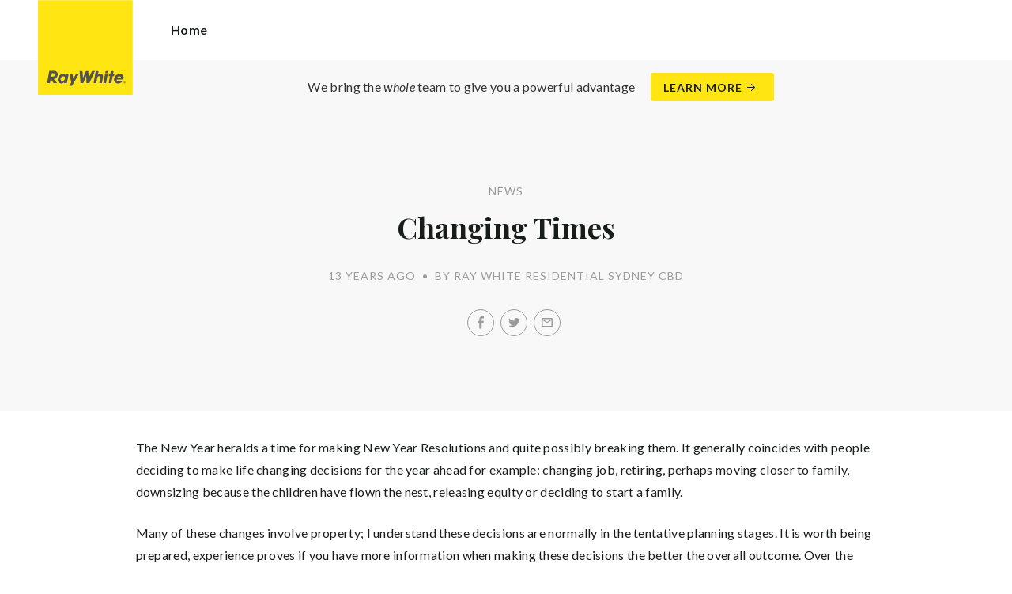

--- FILE ---
content_type: text/html; charset=utf-8
request_url: https://raywhiteresidentialsydneycbd.com.au/news/changing-times
body_size: 24746
content:
<!doctype html><html lang="en" class="no_js"><head prefix="og: http://ogp.me/ns# fb: http://ogp.me/ns/fb# place: http://ogp.me/ns/place# profile: http://ogp.me/ns/profile# business: http://ogp.me/ns/business#"><script>dataLayer = [{"analyticsTrackingId":"UA-31118984-6","ga4MeasurementId":"G-V0S3LQEMMY","enableCampaigntrack":false,"fbPixelIds":[],"subTypeCode":"RWR","countryCode":"AU","zoneCode":"NSW"}];</script><script>(function(w,d,s,l,i){w[l]=w[l]||[];w[l].push({'gtm.start':
new Date().getTime(),event:'gtm.js'});var f=d.getElementsByTagName(s)[0],
j=d.createElement(s),dl=l!='dataLayer'?'&l='+l:'';j.async=true;j.src=
'https://www.googletagmanager.com/gtm.js?id='+i+dl;f.parentNode.insertBefore(j,f);
})(window,document,'script','dataLayer','GTM-T6DNFV');</script><title data-react-helmet="true">Changing Times - News - Ray White Residential Sydney CBD</title><meta data-react-helmet="true" charSet="utf-8"/><meta data-react-helmet="true" name="viewport" content="width=device-width, initial-scale=1.0"/><meta data-react-helmet="true" name="mobile-web-app-capable" content="yes"/><meta data-react-helmet="true" property="og:site_name" content="Ray White Residential Sydney CBD"/><meta data-react-helmet="true" name="description" content="The New Year heralds a time for making New Year Resolutions and quite possibly breaking them. It generally coincides with people deciding to make life changing…"/><meta data-react-helmet="true" name="twitter:card" content="summary"/><meta data-react-helmet="true" name="twitter:site" content="@CBDResidential"/><meta data-react-helmet="true" name="twitter:title" content="Changing Times"/><meta data-react-helmet="true" name="twitter:description" content="The New Year heralds a time for making New Year Resolutions and quite possibly breaking them. It generally coincides with people deciding to make life changing decisions for the year ahead for…"/><meta data-react-helmet="true" property="og:type" content="article"/><meta data-react-helmet="true" property="og:url" content="https://raywhiteresidentialsydneycbd.com.au/news/changing-times"/><meta data-react-helmet="true" property="og:title" content="Changing Times"/><meta data-react-helmet="true" property="og:description" content="The New Year heralds a time for making New Year Resolutions and quite possibly breaking them. It generally coincides with people deciding to make life changing decisions for the year ahead for example: changing job, retiring, perhaps moving closer to family, downsizing because the children have flown the nest, releasing … Read more"/><meta data-react-helmet="true" property="article:modified_time" content="2013-01-23T23:41:15"/><meta data-react-helmet="true" property="article:published_time" content="2013-02-27T01:06:47"/><meta data-react-helmet="true" property="article:section" content="News"/><link rel="preload" href="https://cdn5.ep.dynamics.net/__resources/css/956180011800a315f3c4.css" as="style"/><link rel="preload" href="https://cdn5.ep.dynamics.net/__resources/js/956180011800a315f3c4.js" as="script"/><link rel="preload" href="https://cdn5.ep.dynamics.net/__resources/css/91236b8b285a1fa26b5f.css" as="style"/><link rel="preload" href="https://cdn5.ep.dynamics.net/__resources/js/91236b8b285a1fa26b5f.js" as="script"/><link rel="preconnect" href="https://fonts.gstatic.com" crossorigin="anonymous"/><link rel="preconnect" href="https://cdn6.ep.dynamics.net"/><link rel="preconnect" href="https://cdn5.ep.dynamics.net"/><link rel="dns-prefetch" href="//fonts.gstatic.com"/><link rel="dns-prefetch" href="//cdn6.ep.dynamics.net"/><link rel="dns-prefetch" href="//cdn5.ep.dynamics.net"/><link rel="preload" href="https://fonts.googleapis.com/css?family=Lato:400,400i,700|Playfair+Display:700" as="style"/><link rel="preconnect" href="https://fonts.googleapis.com"/><link rel="dns-prefetch" href="//fonts.googleapis.com"/><link rel="preconnect" href="https://residential-sydney-cbd.rwoffice1.com"/><link rel="dns-prefetch" href="//residential-sydney-cbd.rwoffice1.com"/><script data-react-helmet="true" type="application/ld+json">{
  "@context": "https://schema.org",
  "@type": "NewsArticle",
  "headline": "Changing Times",
  "articleBody": "The New Year heralds a time for making New Year Resolutions and quite possibly breaking them. It generally coincides with people deciding to make life changing decisions for the year ahead for example: changing job, retiring, perhaps moving closer to family, downsizing because the children have flown the nest, releasing equity or deciding to start a family. Many of these changes involve property; I understand these decisions are normally in the tentative planning stages. It is worth being prepared, experience proves if you have more information when making these decisions the better the overall outcome. Over the past year there have been some fluctuations of prices within the Sydney CBD marketplace. Therefore it is highly probable that you property value has undoubtedly changed during the course of the last 12 months and makes any previous market appraisal you have received obsolete. As a result I am offering Free No Obligation Market Appraisals. If you are considering a change in the next 12 months or just curious to hear more and want to speak to someone who genuinely knows the local market I would be delighted to assist you. I have been working in Real Estate for 17 years, my time split between Central London and Sydney always specialising in the sale of Premium Residential Property.",
  "articleSection": "News",
  "url": "https://raywhiteresidentialsydneycbd.com.au/news/changing-times",
  "datePublished": "2013-01-23T23:41:15",
  "dateModified": "2013-02-27T01:06:47"
}</script><link href="https://cdn5.ep.dynamics.net/__resources/css/956180011800a315f3c4.css" rel="stylesheet" type="text/css"/><link href="https://cdn5.ep.dynamics.net/__resources/css/91236b8b285a1fa26b5f.css" rel="stylesheet" type="text/css"/><link href="https://fonts.googleapis.com/css?family=Lato:400,400i,700|Playfair+Display:700" rel="stylesheet"/><link rel="apple-touch-icon" sizes="180x180" href="https://www.raywhite.com/apple-touch-icon.png"/><link rel="icon" type="image/png" sizes="32x32" href="https://www.raywhite.com/favicon-32x32.png"/><link rel="icon" type="image/png" sizes="16x16" href="https://www.raywhite.com/favicon-16x16.png"/></head><body class="theme_residential"><noscript><iframe title="Tag Manager" src="//www.googletagmanager.com/ns.html?id=GTM-T6DNFV" height="0" width="0" style="display:none;visibility:hidden"></iframe></noscript><script async="">window.document.body.parentElement.classList.remove("no_js");</script><script async="">
                (function () {
                  var primary = "raywhiteresidentialsydneycbd.com.au";
                  if (window.location.hostname === primary) return;
                  window.location.hostname = primary;
                })();
              </script><div id="app"><div class="wrapper" data-reactroot=""><header class="main_header with_banner"><div class="header_logo_wrap"><span class="menu_toggle hide_charlie">Menu</span><nav class="mini_nav show_charlie"><ul><li><a href="/">Home</a></li></ul></nav><a class="logo" href="/"><span>Ray White Residential Sydney CBD</span></a><span class="onlyprint printlogo"><svg xmlns="http://www.w3.org/2000/svg" width="120" height="120" viewBox="0 0 120 120"><g fill="none"><polygon fill="#FFE512" points=".034 120 119.826 120 119.826 .174 .034 .174"></polygon><path fill="#52524F" d="M48.388169,93.6259155 C48.388169,93.6259155 48.0478873,93.6259155 47.8822535,93.9233803 L44.9132394,99.2535211 C44.9132394,99.2535211 44.7476056,99.5509859 44.6833803,99.2169014 L43.675493,93.96 C43.675493,93.96 43.6112676,93.6259155 43.2709859,93.6259155 L40.3030986,93.6259155 C40.3030986,93.6259155 39.9628169,93.6259155 40.0304225,93.9594366 L42.0247887,103.828169 C42.0247887,103.828169 42.091831,104.16169 41.9239437,104.457465 L39.748169,108.290704 C39.748169,108.290704 39.5797183,108.586479 39.92,108.586479 L42.7307042,108.586479 C42.7307042,108.586479 43.0709859,108.586479 43.24,108.290704 L51.4298592,93.9216901 C51.4298592,93.9216901 51.5983099,93.6259155 51.2580282,93.6259155 L48.388169,93.6259155 L48.388169,93.6259155 Z M53.0073239,89.8140845 C53.0073239,89.8140845 52.6670423,89.8140845 52.691831,90.1532394 L53.7509859,104.716056 C53.7509859,104.716056 53.7757746,105.055211 54.1160563,105.055211 L56.9588732,105.055211 C56.9588732,105.055211 57.2991549,105.055211 57.4270423,104.739718 L60.9070423,96.1425352 C60.9070423,96.1425352 61.0343662,95.8270423 61.0461972,96.1673239 L61.3430986,104.71493 C61.3430986,104.71493 61.3549296,105.055211 61.6952113,105.055211 L64.6574648,105.055211 C64.6574648,105.055211 64.9983099,105.055211 65.1408451,104.746479 L71.9042254,90.1228169 C71.9042254,90.1228169 72.0473239,89.8140845 71.7070423,89.8140845 L68.6022535,89.8140845 C68.6022535,89.8140845 68.2619718,89.8140845 68.1183099,90.1222535 L64.2985915,98.3138028 C64.2985915,98.3138028 64.1549296,98.6219718 64.136338,98.2822535 L63.6901408,90.1538028 C63.6901408,90.1538028 63.6715493,89.8140845 63.3312676,89.8140845 L61.0292958,89.8140845 C61.0292958,89.8140845 60.6884507,89.8140845 60.555493,90.1273239 L57.0704225,98.3087324 C57.0704225,98.3087324 56.9369014,98.6219718 56.9115493,98.2828169 L56.3138028,90.1532394 C56.3138028,90.1532394 56.2884507,89.8140845 55.948169,89.8140845 L53.0073239,89.8140845 L53.0073239,89.8140845 Z M70.383662,104.720563 C70.383662,104.720563 70.3216901,105.055211 70.6619718,105.055211 L73.404507,105.055211 C73.404507,105.055211 73.7453521,105.055211 73.8067606,104.720563 L74.9171831,98.7138028 C75.0214085,98.1571831 75.3746479,96.1966197 77.2895775,96.1966197 C79.1233803,96.1966197 78.7459155,98.2811268 78.6467606,98.8338028 L77.5543662,104.720563 C77.5543662,104.720563 77.491831,105.055211 77.8326761,105.055211 L80.571831,105.055211 C80.571831,105.055211 80.9126761,105.055211 80.9746479,104.720563 L82.0957746,98.6726761 C82.4760563,96.6326761 82.5594366,95.6253521 81.8,94.4912676 C81.2394366,93.6259155 80.0157746,93.2343662 78.924507,93.2343662 C77.703662,93.2343662 76.4783099,93.6478873 75.7126761,94.6777465 L75.6901408,94.6777465 C75.6901408,94.6777465 75.668169,94.6777465 75.7301408,94.3430986 L76.5087324,90.1487324 C76.5087324,90.1487324 76.5707042,89.8140845 76.2304225,89.8140845 L73.4912676,89.8140845 C73.4912676,89.8140845 73.1509859,89.8140845 73.0890141,90.1487324 L70.383662,104.720563 L70.383662,104.720563 Z M88.1825352,94.0101408 C88.1825352,94.0101408 88.244507,93.675493 87.9042254,93.675493 L85.1667606,93.675493 C85.1667606,93.675493 84.8264789,93.675493 84.7639437,94.0101408 L82.7684507,104.774648 C82.7684507,104.774648 82.7064789,105.109296 83.0467606,105.109296 L85.7847887,105.109296 C85.7847887,105.109296 86.1256338,105.109296 86.1876056,104.774648 L88.1825352,94.0101408 L88.1825352,94.0101408 Z M88.8884507,90.1994366 C88.8884507,90.1994366 88.9504225,89.8647887 88.6095775,89.8647887 L85.8738028,89.8647887 C85.8738028,89.8647887 85.5335211,89.8647887 85.4715493,90.1994366 L85.1149296,92.1256338 C85.1149296,92.1256338 85.0529577,92.4602817 85.3932394,92.4602817 L88.1295775,92.4602817 C88.1295775,92.4602817 88.4698592,92.4602817 88.531831,92.1256338 L88.8884507,90.1994366 L88.8884507,90.1994366 Z M95.6095775,90.1994366 C95.6095775,90.1994366 95.6715493,89.8647887 95.3312676,89.8647887 L92.5921127,89.8647887 C92.5921127,89.8647887 92.251831,89.8647887 92.1898592,90.1994366 L91.5430986,93.675493 L90.195493,93.675493 C90.195493,93.675493 89.8546479,93.675493 89.7926761,94.0101408 L89.3740845,96.2726761 L90.7211268,96.2726761 C90.7211268,96.2726761 91.0614085,96.2726761 90.9994366,96.6073239 L89.4873239,104.774648 C89.4873239,104.774648 89.4253521,105.109296 89.7656338,105.109296 L92.503662,105.109296 C92.503662,105.109296 92.844507,105.109296 92.9064789,104.774648 L94.4822535,96.2726761 L95.7915493,96.2726761 C95.7915493,96.2726761 96.131831,96.2726761 96.1938028,95.9380282 L96.6101408,93.675493 L95.3064789,93.675493 C95.3064789,93.675493 94.9656338,93.675493 95.0276056,93.3408451 L95.6095775,90.1994366 L95.6095775,90.1994366 Z M28.5740845,99.3740845 C28.8135211,98.0760563 29.983662,96.4270423 31.9425352,96.4270423 C33.8794366,96.4270423 34.5408451,97.9492958 34.2884507,99.3329577 C34.08,100.444507 33.0264789,102.258028 30.8822535,102.258028 C28.8197183,102.258028 28.3752113,100.444507 28.5740845,99.3740845 L28.5740845,99.3740845 Z M38.7014085,93.9605634 C38.7014085,93.9605634 38.7633803,93.6259155 38.4230986,93.6259155 L35.3430986,93.6259155 L35.0146479,95.0816901 C34.731831,94.3808451 33.9143662,93.2343662 32.0383099,93.2343662 C28.9904225,93.2343662 25.8557746,95.5808451 25.1611268,99.3329577 C24.5532394,102.607887 26.1487324,105.450141 29.7752113,105.450141 C31.1126761,105.450141 32.5560563,104.575211 33.3374648,103.464225 L33.1008451,104.721127 C33.1008451,104.721127 33.0377465,105.055211 33.3780282,105.055211 L36.303662,105.055211 C36.303662,105.055211 36.644507,105.055211 36.7064789,104.720563 L38.7014085,93.9605634 L38.7014085,93.9605634 Z M99.9092958,98.404507 C100.180845,97.7256338 101.097465,96.4495775 102.867042,96.4495775 C104.64,96.4495775 105.080563,97.7256338 105.091831,98.0647887 C105.091831,98.0647887 105.103662,98.404507 104.76338,98.404507 L99.9092958,98.404507 Z M103.874366,101.88169 C103.288451,102.478873 102.814085,102.670423 101.764507,102.670423 C100.427042,102.670423 99.4135211,101.982535 99.4591549,100.624789 L107.688451,100.624789 C107.688451,100.624789 108.028732,100.624789 108.07493,100.490141 C108.120563,100.356056 108.224789,99.9802817 108.308732,99.5290141 C108.950986,96.0450704 106.899718,93.3577465 103.414648,93.3577465 C99.9357746,93.3577465 96.8884507,96.228169 96.2980282,99.4247887 C95.6647887,102.823099 97.9543662,105.478873 101.232113,105.478873 C102.401127,105.478873 103.599437,105.317746 104.67493,104.635493 C105.766197,103.978592 106.882817,103.157183 107.492958,102.170704 C107.492958,102.170704 107.672113,101.88169 107.331831,101.88169 L103.874366,101.88169 L103.874366,101.88169 Z M17.5932394,92.4259155 L19.0152113,92.4259155 C20.9228169,92.4952113 21.623662,93.468169 21.3684507,94.8484507 C21.2315493,95.5904225 20.6230986,96.8980282 18.1211268,96.8377465 L17.0828169,96.8377465 C17.0828169,96.8377465 16.7425352,96.8377465 16.8073239,96.503662 L17.5932394,92.4259155 L17.5932394,92.4259155 Z M11.5419718,104.720563 C11.5419718,104.720563 11.4794366,105.055211 11.8202817,105.055211 L14.8659155,105.055211 C14.8659155,105.055211 15.2061972,105.055211 15.268169,104.720563 L16.1205634,100.134648 L16.1397183,100.134648 C16.1397183,100.134648 16.1583099,100.134648 16.3611268,100.408451 L19.6005634,104.781972 C19.6005634,104.781972 19.8028169,105.055211 20.1430986,105.055211 L23.9109859,105.055211 C23.9109859,105.055211 24.2512676,105.055211 24.0366197,104.790986 L20.2591549,100.134085 C20.2591549,100.134085 20.044507,99.8698592 20.3814085,99.8214085 C22.9042254,99.4591549 24.6304225,96.7870423 24.9543662,95.0343662 C25.244507,93.468169 25.0140845,92.1194366 23.8833803,90.8878873 C22.5915493,89.4884507 21.4,89.5076056 19.1785915,89.583662 L14.6991549,89.583662 C14.6991549,89.583662 14.3588732,89.583662 14.2969014,89.9183099 L11.5419718,104.720563 L11.5419718,104.720563 Z M109.305352,104.251831 L109.547606,104.251831 C109.752113,104.251831 109.939718,104.241127 109.939718,104.006197 C109.939718,103.808451 109.769014,103.777465 109.612394,103.777465 L109.305352,103.777465 L109.305352,104.251831 L109.305352,104.251831 Z M109.073239,103.589859 L109.649577,103.589859 C110.004507,103.589859 110.171268,103.729577 110.171268,104.016901 C110.171268,104.285634 110.000563,104.39831 109.779718,104.421972 L110.20507,105.08 L109.95662,105.08 L109.550423,104.438873 L109.305352,104.438873 L109.305352,105.08 L109.073239,105.08 L109.073239,103.589859 L109.073239,103.589859 Z M109.571268,105.424225 C110.161127,105.424225 110.618028,104.953803 110.618028,104.330141 C110.618028,103.72 110.161127,103.249014 109.571268,103.249014 C108.974085,103.249014 108.517183,103.72 108.517183,104.330141 C108.517183,104.953803 108.974085,105.424225 109.571268,105.424225 Z M109.571268,103.061408 C110.267042,103.061408 110.850141,103.610141 110.850141,104.330141 C110.853014,104.67045 110.71929,104.997695 110.478911,105.238603 C110.238533,105.479511 109.911582,105.613955 109.571268,105.611831 C109.230063,105.614854 108.901899,105.480917 108.660251,105.240011 C108.418603,104.999104 108.283659,104.671353 108.285634,104.330141 C108.285634,103.610141 108.872113,103.061408 109.571268,103.061408 L109.571268,103.061408 Z"></path></g></svg></span></div><div class="beyondthebricks">We bring the <i>whole</i> team to give you a powerful advantage<br class="hide_bravo"/> <a class="btn brand_btn" href="https://www.raywhite.com/we-bring-the-whole-team?orgId=271&amp;utm_campaign=no33_the_movie&amp;utm_content=Top%20Banner&amp;utm_medium=referral&amp;utm_source=RW%20Office%20Site" target="_blank" rel="noopener" data-ev-on="click" data-ev-category="Ray White Now" data-ev-action="Click" data-ev-label="Learn More"><span class="anchor mini" data-ev-on="click" data-ev-category="Ray White Now" data-ev-action="Click" data-ev-label="Learn More">Learn More</span></a></div><div><div class="menu_wrap" tabindex="0"><div class="menu"><div class="menu_header"><span class="menu_close">Close</span><a class="logo" href="/"></a><span class="menu_title">Residential Sydney CBD</span></div><div class="loader"><span class="sr_only">Loading...</span></div><div class="menu_footer"><span class="btn invisible_light no_arrow">Contact Us</span></div></div></div></div></header><div class="sgl_news changing_times_pg"><div class="pg_header sgl_news_header "><div class="inner_md"><span class="mini muted preheading">News</span><h1 class="charlie centered_text">Changing Times</h1><div class="sgl_news_meta mini muted"><time>13 years ago</time><span class="sgl_news_meta_bull">•</span><span class="sgl_news_author">By Ray White Residential Sydney CBD</span></div><div class="sgl_news_share primary centered_text show_charlie"><ul class="social circle addthis_auto"><li class="social_facebook"><a class="anchor addthis_button_facebook" href="https://facebook.com/sharer/sharer.php?u=https%3A%2F%2Fraywhiteresidentialsydneycbd.com.au%2Fnews%2Fchanging-times" data-ev-on="click" data-ev-category="Outbound" data-ev-action="Share" data-ev-label="Facebook" rel="nofollow noopener noreferrer" target="_blank"><span>Facebook</span></a><span class="muted">/</span></li><li class="social_twitter"><a class="anchor addthis_button_twitter" href="https://twitter.com/intent/tweet/?url=https%3A%2F%2Fraywhiteresidentialsydneycbd.com.au%2Fnews%2Fchanging-times" data-ev-on="click" data-ev-category="Outbound" data-ev-action="Share" data-ev-label="Twitter" rel="nofollow noopener noreferrer" target="_blank"><span>Twitter</span></a><span class="muted">/</span></li><li class="social_mail"><a class="anchor addthis_button_email" href="mailto:?body=https%3A%2F%2Fraywhiteresidentialsydneycbd.com.au%2Fnews%2Fchanging-times" data-ev-on="click" data-ev-category="Outbound" data-ev-action="Share" data-ev-label="Email"><span>Email</span></a></li></ul></div></div></div><div class="inner_md sgl_news_content_wrap"><div class="sgl_news_content"><p>The New Year heralds a time for making New Year Resolutions and quite possibly breaking them. It generally coincides with people deciding to make life changing decisions for the year ahead for example: changing job, retiring, perhaps moving closer to family, downsizing because the children have flown the nest, releasing equity or deciding to start a family.</p><p>Many of these changes involve property; I understand these decisions are normally in the tentative planning stages. It is worth being prepared, experience proves if you have more information when making these decisions the better the overall outcome. Over the past year there have been some fluctuations of prices within the Sydney CBD marketplace. Therefore it is highly probable that you property value has undoubtedly changed during the course of the last 12 months and makes any previous market appraisal you have received obsolete.</p><p>As a result I am offering Free No Obligation Market Appraisals.</p><p>If you are considering a change in the next 12 months or just curious to hear more and want to speak to someone who genuinely knows the local market I would be delighted to assist you.</p><p>I have been working in Real Estate for 17 years, my time split between Central London and Sydney always specialising in the sale of Premium Residential Property.</p></div></div><div class="sgl_news_share secondary centered_text"><strong>Share:</strong><ul class="social circle addthis_auto"><li class="social_facebook"><a class="anchor addthis_button_facebook" href="https://facebook.com/sharer/sharer.php?u=https%3A%2F%2Fraywhiteresidentialsydneycbd.com.au%2Fnews%2Fchanging-times" data-ev-on="click" data-ev-category="Outbound" data-ev-action="Share" data-ev-label="Facebook" rel="nofollow noopener noreferrer" target="_blank"><span>Facebook</span></a><span class="muted">/</span></li><li class="social_twitter"><a class="anchor addthis_button_twitter" href="https://twitter.com/intent/tweet/?url=https%3A%2F%2Fraywhiteresidentialsydneycbd.com.au%2Fnews%2Fchanging-times" data-ev-on="click" data-ev-category="Outbound" data-ev-action="Share" data-ev-label="Twitter" rel="nofollow noopener noreferrer" target="_blank"><span>Twitter</span></a><span class="muted">/</span></li><li class="social_mail"><a class="anchor addthis_button_email" href="mailto:?body=https%3A%2F%2Fraywhiteresidentialsydneycbd.com.au%2Fnews%2Fchanging-times" data-ev-on="click" data-ev-category="Outbound" data-ev-action="Share" data-ev-label="Email"><span>Email</span></a></li></ul></div><div class="inner sgl_news_pagination_wrap"><div class="sgl_news_pagination"><div class="prev"><a href="/news/ray-white%e5%9c%b0%e4%ba%a7%e6%82%89%e5%b0%bc%e4%b8%ad%e5%a4%ae%e5%95%86%e4%b8%9a%e5%8c%ba%e5%88%86%e8%a1%8c%e5%85%a8%e4%bd%93%e5%90%8c%e4%bb%81%e7%a5%9d%e6%82%a8%e8%9b%87%e5%b9%b4%e4%ba%8b%e4%ba%8b"><span class="muted">Prev Post</span><h4 class="echo">Ray White地产悉尼中央商业区分行全体同仁祝您蛇年事事如意，恭喜发财</h4></a></div><div class="next"><a href="/news/ray-white-residential-sydney-cbd-marketing-initiative"><span class="muted">Next Post</span><h4 class="echo">Ray White Residential Sydney CBD Marketing Initiative</h4></a></div></div><div class="centered_text"><a class="anchor" href="/news">Back to all news</a></div></div><section class="dark_bg centered_text sgl_news_latest"><span class="muted mini preheading">Up to Date</span><h2 class="charlie">Latest News</h2><div class="home_content_wrap"><div class="sgl_news_latest_list_wrap"><ul class="inner_lg"><li class="content_post_item"><article class="content_post"><header class="content_post_item_intro"><div class="content_post_meta mini muted"><time>11 years ago</time><span class="content_post_meta_bull">•</span><span class="content_post_author">By Michael Lowdon</span></div><a href="/news/monthly-update-for-april-2014"><h3 class="delta">Monthly Update for April 2014</h3></a><div class="content_post_intro"><p class="content_post_intro_text">As Super March draws to an end it has been a busy month for us here on Level 17 at Ray White Residential Sydney CBD based at 135 King Street in the heart of the city. Keep up to date with our April 2014 Newsletter</p><p class="centered_text content_post_read_more"><a href="/news/monthly-update-for-april-2014"><span class="anchor mini">Read Full Post</span></a></p></div></header></article></li><li class="content_post_item"><article class="content_post"><header class="content_post_item_intro"><div class="content_post_meta mini muted"><time>11 years ago</time><span class="content_post_meta_bull">•</span><span class="content_post_author">By Michael Lowdon</span></div><a href="/news/ipad-to-assist-with-open-for-inspections"><h3 class="delta">iPad to Assist with Open for Inspections</h3></a><div class="content_post_intro"><p class="content_post_intro_text">As an innovative and client focused firm we are always seeking to make things easier for home buyers and sellers and that this why we are now pleased to announce that we will be using iPads to help assist our clients. iPads with the assistance of the app Agent Toolbox &mldr; Read more</p><p class="centered_text content_post_read_more"><a href="/news/ipad-to-assist-with-open-for-inspections"><span class="anchor mini">Read Full Post</span></a></p></div></header></article></li></ul></div></div></section></div><footer id="footer" class="main_footer"><div class="inner_lg"><div class="footer_button_bar tbl"><div class="tbc"><a class="logo footer_logo" href="/"><span>Ray White</span></a></div><div class="tbc"><a class="btn light" data-ev-on="click" data-ev-category="Appraisal" data-ev-action="Open" data-ev-label="Site">Book a Free Appraisal</a><a class="btn invisible_light" data-ev-on="click" data-ev-category="Ask Question" data-ev-action="Open" data-ev-label="Site">Contact Us</a></div><div class="tbc footer_social"><ul class="social circle"><li class="social_linkedin"><a href="http://www.linkedin.com/pub/michael-lowdon/39/a91/280/" target="_blank" rel="noopener noreferrer" data-ev-on="click" data-ev-category="Outbound" data-ev-action="Follow" data-ev-label="LinkedIn"><span>LinkedIn</span></a></li><li class="social_twitter"><a href="https://twitter.com/CBDResidential" target="_blank" rel="noopener noreferrer" data-ev-on="click" data-ev-category="Outbound" data-ev-action="Follow" data-ev-label="Twitter"><span>Twitter</span></a></li></ul></div></div><div class="footer_nav_bar tbl"><div class="tbc"><div class="footer_offices"><div class="footer_office"><a href="/about"><h4 class="foxtrot">Ray White Residential Sydney CBD</h4></a><p class="footer_office_address">Level 7<br/><span>44 Martin Place</span><br/>Sydney<!-- -->, NSW <!-- -->2000</p><ul class="footer_office_contact"><li class="contact_link_landline"><span><a href="tel:+61 (2) 9249 3738" data-ev-on="click" data-ev-category="Tel" data-ev-action="Call" data-ev-label="Ray White Residential Sydney CBD">+61 (2) 9249 3738</a></span></li><li class="contact_link_email"><span><a>michael.lowdon@raywhite.com</a></span></li></ul></div></div><div class="hide_charlie footer_office_social"><ul class="social circle"><li class="social_linkedin"><a href="http://www.linkedin.com/pub/michael-lowdon/39/a91/280/" target="_blank" rel="noopener noreferrer" data-ev-on="click" data-ev-category="Outbound" data-ev-action="Follow" data-ev-label="LinkedIn"><span>LinkedIn</span></a></li><li class="social_twitter"><a href="https://twitter.com/CBDResidential" target="_blank" rel="noopener noreferrer" data-ev-on="click" data-ev-category="Outbound" data-ev-action="Follow" data-ev-label="Twitter"><span>Twitter</span></a></li></ul></div></div><div class="tbc"></div></div><div class="back_top"><a href="#app">Back to top</a></div><div class="footer_copyright_bar muted tbl"><div class="tbc"><p class="copyright">©<!-- --> <!-- -->Ray White Residential Sydney CBD<!-- -->.<!-- --> <!-- -->Based in Sydney.</p></div><div class="tbc"></div></div></div></footer></div></div><script>window.INITIAL_STATE = {"config":{"blogId":729,"baseDomain":"residential-sydney-cbd.rwoffice1.com","primaryOrganisationId":271,"primaryDomain":"raywhiteresidentialsydneycbd.com.au","organisationIds":[271],"domains":["residential-sydney-cbd.rwoffice1.com","raywhiteresidentialsydneycbd.com","raywhiteresidentialsydneycbd.com.au","staging.raywhiteresidentialsydneycbd.com.au"],"options":{"agentShowTransactions":"office","title":"Residential Sydney CBD","analyticsTrackingId":"UA-31118984-6","ga4MeasurementId":"G-V0S3LQEMMY","agents":{"hidden":[],"sort":[49505],"newAgents":"show"},"useHomeLive":false,"oneFormId":"","beforeYouBidId":"","snugTeamId":"0TF04MFQ","tenancyPortalCode":"","tenancyTrackerSubdomain":"","tenappId":"","useViewingTracker":false,"showLoanMarketCalculator":false,"integrateSyndicatedNews":true,"mdPushContacts":true,"enableRentalForms":true,"inspectRealEstate":{"account":"","rent":false,"sell":false},"tenancyPortalBooking":false,"brokers":{"showOnPdp":true,"showInTeam":false,"ids":[]},"enableCampaigntrack":false,"showOfficeDetails":false,"showHiddenOffices":false,"rentalFormUrl":"https:\u002F\u002Frw-media.s3.amazonaws.com\u002Fresidential-offices\u002Ftenancy_application_form.pdf","header":{"listingId":1940281,"superscript":"","heading":"","subheading":"","videoUrl":""},"office":{"blurb":""},"siteFocus":"sales","siteTitle":"","menuTitle":"","defaultEmail":"","fbPixelId":"","search":{"headers":{"default":null,"residential":null,"commercial":null,"rural":null}},"about":""},"theme":"residential","displayOrganisationIds":[271],"redirections":[],"rwApi":{"endpoint":"\u002Fapi\u002Fproxy\u002Fv1\u002F","key":"","useProxy":true,"publicOnly":true},"env":{"nodeEnv":"production","cdn":"https:\u002F\u002Fcdn5.ep.dynamics.net","servicePageOffices":[489]},"tenapp":{"endpoint":"https:\u002F\u002Fapp.tenapp.com.au\u002Fstart"},"loanMarket":{"aoEndpoint":"my.loanmarket.com.au"},"disableClientCache":false,"protocol":"https","baseUrl":"https:\u002F\u002Fraywhiteresidentialsydneycbd.com.au","requestTime":1769835064226},"orgs":{"271":{"id":271,"organisationId":271,"branchIds":[],"type":"Ray White Office","typeCode":"RWO","subType":"Residential","subTypeCode":"RWR","sam":"cbdresisyd.nsw","name":"Residential Sydney CBD","fullName":"Ray White Residential Sydney CBD","internalFullName":"Ray White Residential Sydney CBD","primaryPhone":"+61 (2) 9249 3738","primaryPhoneLocal":"(02) 9249 3738","phone":"+61 (2) 9249 3738","phoneLocal":"(02) 9249 3738","officePhone":"+61 (2) 9249 3738","officePhoneLocal":"(02) 9249 3738","fax":"+61 (2) 9262 3737","faxLocal":"(02) 9262 3737","email":"michael.lowdon@raywhite.com","description":"\u003Cp\u003ERay White Residential Sydney CBD is a leading provider of Real Estate services specialising in the sale, lease and management of premium apartments in Sydney CBD.\u003Cbr \u002F\u003E\n\u003Cbr \u002F\u003E\nThe office is located within the Ray White Corporate Head office at 44 Martin Place, just moments from George Street, Macquarie Street and Hyde Park our office is ideally located within the Central Business District therefore very convenient to service our clientele. The office is able to provide an array of facilities including various meeting rooms for client meetings and boardroom facilities for telephone conferencing ideal when negotiating with overseas clients.\u003Cbr \u002F\u003E\n\u003Cbr \u002F\u003E\nThe office boasts an in-house auction room that would comfortably accommodate at least 75 buyers. This room will also be used for forthcoming investor and guest speaker&rsquo;s nights exclusively for the purpose of our clients.\u003Cbr \u002F\u003E\n\u003Cbr \u002F\u003E\nAt the forefront to any professional and on-going relationship we consider our clients to be our most valuable asset. We aim to attentively listen to their needs and offer a personalised service with professional advice based on our excellent in-depth market knowledge and past market experience.\u003Cbr \u002F\u003E\n\u003Cbr \u002F\u003E\nRay White leads the way in technology and database marketing which due to the size of the organisation smaller agencies cannot replicate. This data management resource is continually being enhanced for the benefit of our clients to ensure that their apartments are exposed to the largest possible audience. Its extensive Sydney coverage, regional, national and global reach offers our clients the chance to tap into this huge resource and with the benefit of economies of scale it makes our office competitive in our marketplace in which we operate.\u003Cbr \u002F\u003E\n\u003Cbr \u002F\u003E\nOur office recruits the best with some of the best industry performers including a recently nominated Top 100 Agent in Australia and one of the best Auctioneers in Sydney. As a team we will be able to provide you with exceptional customer service, unrivalled marketing that will ultimately maximise your investment.\u003C\u002Fp\u003E\n","twitter":"https:\u002F\u002Ftwitter.com\u002FCBDResidential","linkedin":"http:\u002F\u002Fwww.linkedin.com\u002Fpub\u002Fmichael-lowdon\u002F39\u002Fa91\u002F280\u002F","countryCode":"AU","address":{"latitude":-33.86732,"longitude":151.209555,"floorNumber":"Level 7","streetNumber":"44","streetName":"Martin Place","locality":"Sydney","region":"New South Wales","stateCode":"NSW","state":"New South Wales","postCode":"2000","country":"Australia","countryCode":"AU","streetAddress":"44 Martin Place"},"website":"http:\u002F\u002Fwww.raywhiteresidentialsydneycbd.com.au","roles":["PM Evolution"],"awards":[],"recognitionLevels":[],"allRecognitionLevels":[],"teams":[],"settings":{},"loaded":true,"loading":false,"error":false}},"members":{"orgs":{},"entities":{}},"suburbs":{"entities":{},"searches":{}},"listings":{"entities":{},"meta":{},"searches":{}},"content":{"types":{"entities":{"post":{"description":"","hierarchical":false,"name":"Posts","slug":"post","taxonomies":["category","post_tag"],"rest_base":"posts","rewrite":null,"hasArchive":false,"_links":{"collection":[{"href":"https:\u002F\u002Fraywhiteresidentialsydneycbd.com.au\u002Fwp-json\u002Fwp\u002Fv2\u002Ftypes"}],"wp:items":[{"href":"https:\u002F\u002Fraywhiteresidentialsydneycbd.com.au\u002Fwp-json\u002Fwp\u002Fv2\u002Fposts"}],"curies":[{"name":"wp","href":"https:\u002F\u002Fapi.w.org\u002F{rel}","templated":true}]}},"page":{"description":"","hierarchical":true,"name":"Pages","slug":"page","taxonomies":[],"rest_base":"pages","rewrite":null,"hasArchive":false,"_links":{"collection":[{"href":"https:\u002F\u002Fraywhiteresidentialsydneycbd.com.au\u002Fwp-json\u002Fwp\u002Fv2\u002Ftypes"}],"wp:items":[{"href":"https:\u002F\u002Fraywhiteresidentialsydneycbd.com.au\u002Fwp-json\u002Fwp\u002Fv2\u002Fpages"}],"curies":[{"name":"wp","href":"https:\u002F\u002Fapi.w.org\u002F{rel}","templated":true}]}},"attachment":{"description":"","hierarchical":false,"name":"Media","slug":"attachment","taxonomies":[],"rest_base":"media","rewrite":null,"hasArchive":false,"_links":{"collection":[{"href":"https:\u002F\u002Fraywhiteresidentialsydneycbd.com.au\u002Fwp-json\u002Fwp\u002Fv2\u002Ftypes"}],"wp:items":[{"href":"https:\u002F\u002Fraywhiteresidentialsydneycbd.com.au\u002Fwp-json\u002Fwp\u002Fv2\u002Fmedia"}],"curies":[{"name":"wp","href":"https:\u002F\u002Fapi.w.org\u002F{rel}","templated":true}]}},"wp_block":{"description":"","hierarchical":false,"name":"Blocks","slug":"wp_block","taxonomies":[],"rest_base":"blocks","rewrite":null,"hasArchive":false,"_links":{"collection":[{"href":"https:\u002F\u002Fraywhiteresidentialsydneycbd.com.au\u002Fwp-json\u002Fwp\u002Fv2\u002Ftypes"}],"wp:items":[{"href":"https:\u002F\u002Fraywhiteresidentialsydneycbd.com.au\u002Fwp-json\u002Fwp\u002Fv2\u002Fblocks"}],"curies":[{"name":"wp","href":"https:\u002F\u002Fapi.w.org\u002F{rel}","templated":true}]}},"buy":{"description":"","hierarchical":false,"name":"Buy","slug":"buy","taxonomies":[],"rest_base":"buy","rewrite":"buy","hasArchive":false,"_links":{"collection":[{"href":"https:\u002F\u002Fraywhiteresidentialsydneycbd.com.au\u002Fwp-json\u002Fwp\u002Fv2\u002Ftypes"}],"wp:items":[{"href":"https:\u002F\u002Fraywhiteresidentialsydneycbd.com.au\u002Fwp-json\u002Fwp\u002Fv2\u002Fbuy"}],"curies":[{"name":"wp","href":"https:\u002F\u002Fapi.w.org\u002F{rel}","templated":true}]}},"rent":{"description":"","hierarchical":false,"name":"Rent","slug":"rent","taxonomies":[],"rest_base":"rent","rewrite":"rent","hasArchive":false,"_links":{"collection":[{"href":"https:\u002F\u002Fraywhiteresidentialsydneycbd.com.au\u002Fwp-json\u002Fwp\u002Fv2\u002Ftypes"}],"wp:items":[{"href":"https:\u002F\u002Fraywhiteresidentialsydneycbd.com.au\u002Fwp-json\u002Fwp\u002Fv2\u002Frent"}],"curies":[{"name":"wp","href":"https:\u002F\u002Fapi.w.org\u002F{rel}","templated":true}]}},"sell":{"description":"","hierarchical":false,"name":"Sell","slug":"sell","taxonomies":[],"rest_base":"sell","rewrite":"sell","hasArchive":false,"_links":{"collection":[{"href":"https:\u002F\u002Fraywhiteresidentialsydneycbd.com.au\u002Fwp-json\u002Fwp\u002Fv2\u002Ftypes"}],"wp:items":[{"href":"https:\u002F\u002Fraywhiteresidentialsydneycbd.com.au\u002Fwp-json\u002Fwp\u002Fv2\u002Fsell"}],"curies":[{"name":"wp","href":"https:\u002F\u002Fapi.w.org\u002F{rel}","templated":true}]}},"news":{"description":"","hierarchical":false,"name":"News","slug":"news","taxonomies":["post_tag"],"rest_base":"news","rewrite":"news","hasArchive":true,"_links":{"collection":[{"href":"https:\u002F\u002Fraywhiteresidentialsydneycbd.com.au\u002Fwp-json\u002Fwp\u002Fv2\u002Ftypes"}],"wp:items":[{"href":"https:\u002F\u002Fraywhiteresidentialsydneycbd.com.au\u002Fwp-json\u002Fwp\u002Fv2\u002Fnews"}],"curies":[{"name":"wp","href":"https:\u002F\u002Fapi.w.org\u002F{rel}","templated":true}]}},"partners":{"description":"","hierarchical":false,"name":"Partners","slug":"partners","taxonomies":[],"rest_base":"partners","rewrite":"partners","hasArchive":false,"_links":{"collection":[{"href":"https:\u002F\u002Fraywhiteresidentialsydneycbd.com.au\u002Fwp-json\u002Fwp\u002Fv2\u002Ftypes"}],"wp:items":[{"href":"https:\u002F\u002Fraywhiteresidentialsydneycbd.com.au\u002Fwp-json\u002Fwp\u002Fv2\u002Fpartners"}],"curies":[{"name":"wp","href":"https:\u002F\u002Fapi.w.org\u002F{rel}","templated":true}]}},"buildingprofiles":{"description":"","hierarchical":false,"name":"Building profiles","slug":"buildingprofiles","taxonomies":[],"rest_base":"buildingprofiles","rewrite":"building-profiles","hasArchive":false,"_links":{"collection":[{"href":"https:\u002F\u002Fraywhiteresidentialsydneycbd.com.au\u002Fwp-json\u002Fwp\u002Fv2\u002Ftypes"}],"wp:items":[{"href":"https:\u002F\u002Fraywhiteresidentialsydneycbd.com.au\u002Fwp-json\u002Fwp\u002Fv2\u002Fbuildingprofiles"}],"curies":[{"name":"wp","href":"https:\u002F\u002Fapi.w.org\u002F{rel}","templated":true}]}},"testimonial":{"description":"","hierarchical":false,"name":"Testimonial","slug":"testimonial","taxonomies":[],"rest_base":"testimonial","rewrite":"testimonial","hasArchive":false,"_links":{"collection":[{"href":"https:\u002F\u002Fraywhiteresidentialsydneycbd.com.au\u002Fwp-json\u002Fwp\u002Fv2\u002Ftypes"}],"wp:items":[{"href":"https:\u002F\u002Fraywhiteresidentialsydneycbd.com.au\u002Fwp-json\u002Fwp\u002Fv2\u002Ftestimonial"}],"curies":[{"name":"wp","href":"https:\u002F\u002Fapi.w.org\u002F{rel}","templated":true}]}},"about":{"description":"","hierarchical":true,"name":"About Us","slug":"about","taxonomies":[],"rest_base":"about","rewrite":"about","hasArchive":false,"_links":{"collection":[{"href":"https:\u002F\u002Fraywhiteresidentialsydneycbd.com.au\u002Fwp-json\u002Fwp\u002Fv2\u002Ftypes"}],"wp:items":[{"href":"https:\u002F\u002Fraywhiteresidentialsydneycbd.com.au\u002Fwp-json\u002Fwp\u002Fv2\u002Fabout"}],"curies":[{"name":"wp","href":"https:\u002F\u002Fapi.w.org\u002F{rel}","templated":true}]}}},"loaded":true,"loading":false,"error":false},"syndicatedNews":{"loaded":false,"loading":false,"notFound":false,"error":false,"entities":[]},"queries":{"news\u002Fchanging-times":123,"t:news c:30 o:undefined undefined":{"1":{"loaded":true,"loading":false,"notFound":false,"error":false,"ids":[344,251,146,133,129,126,123,121,117,114,103,81,77,75,71],"total":15}},"news\u002Fmonthly-update-for-april-2014":344,"news\u002Fipad-to-assist-with-open-for-inspections":251,"news\u002Finterest-rates-go-even-lower":146,"news\u002Fweekend-australian-article-30th-march-2013":133,"news\u002Ffebruary-market-update-from-ray-white-residential-sydney-cbd":129,"news\u002Fray-white%e5%9c%b0%e4%ba%a7%e6%82%89%e5%b0%bc%e4%b8%ad%e5%a4%ae%e5%95%86%e4%b8%9a%e5%8c%ba%e5%88%86%e8%a1%8c%e5%85%a8%e4%bd%93%e5%90%8c%e4%bb%81%e7%a5%9d%e6%82%a8%e8%9b%87%e5%b9%b4%e4%ba%8b%e4%ba%8b":126,"news\u002Fray-white-residential-sydney-cbd-marketing-initiative":121,"news\u002Fhappy-new-year":117,"news\u002Fdoris-fang-joins-ray-white-residential-sydney-cbd-3":114,"news\u002Ftop-mortgage-broker-joins-ray-white-residential-sydney-cbd":103,"news\u002Fnot-a-lot-of-people-know-that":81,"news\u002Freal-estate-institute-of-new-south-wales-accreditation":77,"news\u002Fhyde-and-seek-%e2%80%a2-spring-reminder-%e2%80%a2-hyde-park-%e2%80%a2-one-of-sydney%e2%80%99s-most-sought-after-locations-2":75,"news\u002Fdirector-scopes-top-accolade":71},"entities":{"71":{"loaded":true,"loading":false,"notFound":false,"error":false,"id":71,"date":"2012-08-15T01:13:50","date_gmt":"2012-08-15T01:13:50","guid":{"rendered":"http:\u002F\u002Fraywhiteresidentialsydneycbd.com.au\u002F?post_type=news&#038;p=71"},"modified":"2012-08-15T01:13:50","modified_gmt":"2012-08-15T01:13:50","slug":"director-scopes-top-accolade","status":"publish","type":"news","link":"https:\u002F\u002Fraywhiteresidentialsydneycbd.com.au\u002Fnews\u002Fdirector-scopes-top-accolade","title":{"rendered":"Director Scopes top Accolade"},"content":{"rendered":"\u003Cp\u003E\u003Ca href=\"https:\u002F\u002Frw-media.s3.amazonaws.com\u002Fresidential-offices\u002Fwp-content\u002Fblogs.dir\u002F729\u002Ffiles\u002F2012\u002F08\u002FAward-News2.jpg\"\u003E\u003Cimg loading=\"lazy\" class=\"alignnone size-medium wp-image-72\" src=\"https:\u002F\u002Frw-media.s3.amazonaws.com\u002Fresidential-offices\u002Fwp-content\u002Fblogs.dir\u002F729\u002Ffiles\u002F2012\u002F08\u002FAward-News2-300x164.jpg\" alt=\"\" width=\"300\" height=\"164\" \u002F\u003E\u003C\u002Fa\u003E\u003C\u002Fp\u003E\n","protected":false},"excerpt":{"rendered":"","protected":false},"author":2872,"featured_media":0,"template":"","tags":[],"form":{"formId":"none","recipient":""},"raw":false,"seo_title":"","related_agents":[],"related_offices":[],"related_listing":false,"_links":{"self":[{"href":"https:\u002F\u002Fraywhiteresidentialsydneycbd.com.au\u002Fwp-json\u002Fwp\u002Fv2\u002Fnews\u002F71"}],"collection":[{"href":"https:\u002F\u002Fraywhiteresidentialsydneycbd.com.au\u002Fwp-json\u002Fwp\u002Fv2\u002Fnews"}],"about":[{"href":"https:\u002F\u002Fraywhiteresidentialsydneycbd.com.au\u002Fwp-json\u002Fwp\u002Fv2\u002Ftypes\u002Fnews"}],"author":[{"embeddable":true,"href":"https:\u002F\u002Fraywhiteresidentialsydneycbd.com.au\u002Fwp-json\u002Fwp\u002Fv2\u002Fusers\u002F2872"}],"version-history":[{"count":1,"href":"https:\u002F\u002Fraywhiteresidentialsydneycbd.com.au\u002Fwp-json\u002Fwp\u002Fv2\u002Fnews\u002F71\u002Frevisions"}],"predecessor-version":[{"id":79,"href":"https:\u002F\u002Fraywhiteresidentialsydneycbd.com.au\u002Fwp-json\u002Fwp\u002Fv2\u002Fnews\u002F71\u002Frevisions\u002F79"}],"wp:attachment":[{"href":"https:\u002F\u002Fraywhiteresidentialsydneycbd.com.au\u002Fwp-json\u002Fwp\u002Fv2\u002Fmedia?parent=71"}],"wp:term":[{"taxonomy":"post_tag","embeddable":true,"href":"https:\u002F\u002Fraywhiteresidentialsydneycbd.com.au\u002Fwp-json\u002Fwp\u002Fv2\u002Ftags?post=71"}],"curies":[{"name":"wp","href":"https:\u002F\u002Fapi.w.org\u002F{rel}","templated":true}]},"_embedded":{"author":[{"id":2872,"name":"Michael Lowdon","url":"","description":"","link":"https:\u002F\u002Fraywhiteresidentialsydneycbd.com.au\u002Fauthor\u002Fmichael-lowdon\u002F","slug":"michael-lowdon","avatar_urls":{"24":"https:\u002F\u002Fsecure.gravatar.com\u002Favatar\u002F47f1441a0906056ba1474e187183c45f?s=24&d=mm&r=g","48":"https:\u002F\u002Fsecure.gravatar.com\u002Favatar\u002F47f1441a0906056ba1474e187183c45f?s=48&d=mm&r=g","96":"https:\u002F\u002Fsecure.gravatar.com\u002Favatar\u002F47f1441a0906056ba1474e187183c45f?s=96&d=mm&r=g"},"_links":{"self":[{"href":"https:\u002F\u002Fraywhiteresidentialsydneycbd.com.au\u002Fwp-json\u002Fwp\u002Fv2\u002Fusers\u002F2872"}],"collection":[{"href":"https:\u002F\u002Fraywhiteresidentialsydneycbd.com.au\u002Fwp-json\u002Fwp\u002Fv2\u002Fusers"}]}}]}},"75":{"loaded":true,"loading":false,"notFound":false,"error":false,"id":75,"date":"2012-08-15T03:52:42","date_gmt":"2012-08-15T03:52:42","guid":{"rendered":"http:\u002F\u002Fraywhiteresidentialsydneycbd.com.au\u002F?post_type=news&#038;p=75"},"modified":"2012-08-15T03:52:42","modified_gmt":"2012-08-15T03:52:42","slug":"hyde-and-seek-%e2%80%a2-spring-reminder-%e2%80%a2-hyde-park-%e2%80%a2-one-of-sydney%e2%80%99s-most-sought-after-locations-2","status":"publish","type":"news","link":"https:\u002F\u002Fraywhiteresidentialsydneycbd.com.au\u002Fnews\u002Fhyde-and-seek-%e2%80%a2-spring-reminder-%e2%80%a2-hyde-park-%e2%80%a2-one-of-sydney%e2%80%99s-most-sought-after-locations-2","title":{"rendered":"Hyde and Seek • Spring Reminder • Hyde Park • One of Sydney’s Most Sought After Locations"},"content":{"rendered":"\u003Cp\u003E\u003Ca href=\"https:\u002F\u002Frw-media.s3.amazonaws.com\u002Fresidential-offices\u002Fwp-content\u002Fblogs.dir\u002F729\u002Ffiles\u002F2012\u002F08\u002FSpring-Market-Update.jpg\"\u003E\u003Cimg loading=\"lazy\" class=\"alignnone size-full wp-image-76\" src=\"https:\u002F\u002Frw-media.s3.amazonaws.com\u002Fresidential-offices\u002Fwp-content\u002Fblogs.dir\u002F729\u002Ffiles\u002F2012\u002F08\u002FSpring-Market-Update.jpg\" alt=\"\" width=\"1095\" height=\"375\" srcset=\"https:\u002F\u002Frw-media.s3.amazonaws.com\u002Fresidential-offices\u002Fwp-content\u002Fblogs.dir\u002F729\u002Ffiles\u002F2012\u002F08\u002FSpring-Market-Update.jpg 1095w, https:\u002F\u002Frw-media.s3.amazonaws.com\u002Fresidential-offices\u002Fwp-content\u002Fblogs.dir\u002F729\u002Ffiles\u002F2012\u002F08\u002FSpring-Market-Update-300x102.jpg 300w, https:\u002F\u002Frw-media.s3.amazonaws.com\u002Fresidential-offices\u002Fwp-content\u002Fblogs.dir\u002F729\u002Ffiles\u002F2012\u002F08\u002FSpring-Market-Update-1024x350.jpg 1024w, https:\u002F\u002Frw-media.s3.amazonaws.com\u002Fresidential-offices\u002Fwp-content\u002Fblogs.dir\u002F729\u002Ffiles\u002F2012\u002F08\u002FSpring-Market-Update-646x221.jpg 646w, https:\u002F\u002Frw-media.s3.amazonaws.com\u002Fresidential-offices\u002Fwp-content\u002Fblogs.dir\u002F729\u002Ffiles\u002F2012\u002F08\u002FSpring-Market-Update-310x106.jpg 310w\" sizes=\"(max-width: 1095px) 100vw, 1095px\" \u002F\u003E\u003C\u002Fa\u003E\u003C\u002Fp\u003E\n","protected":false},"excerpt":{"rendered":"","protected":false},"author":2872,"featured_media":0,"template":"","tags":[],"form":{"formId":"none","recipient":""},"raw":false,"seo_title":"","related_agents":[],"related_offices":[],"related_listing":false,"_links":{"self":[{"href":"https:\u002F\u002Fraywhiteresidentialsydneycbd.com.au\u002Fwp-json\u002Fwp\u002Fv2\u002Fnews\u002F75"}],"collection":[{"href":"https:\u002F\u002Fraywhiteresidentialsydneycbd.com.au\u002Fwp-json\u002Fwp\u002Fv2\u002Fnews"}],"about":[{"href":"https:\u002F\u002Fraywhiteresidentialsydneycbd.com.au\u002Fwp-json\u002Fwp\u002Fv2\u002Ftypes\u002Fnews"}],"author":[{"embeddable":true,"href":"https:\u002F\u002Fraywhiteresidentialsydneycbd.com.au\u002Fwp-json\u002Fwp\u002Fv2\u002Fusers\u002F2872"}],"version-history":[{"count":0,"href":"https:\u002F\u002Fraywhiteresidentialsydneycbd.com.au\u002Fwp-json\u002Fwp\u002Fv2\u002Fnews\u002F75\u002Frevisions"}],"wp:attachment":[{"href":"https:\u002F\u002Fraywhiteresidentialsydneycbd.com.au\u002Fwp-json\u002Fwp\u002Fv2\u002Fmedia?parent=75"}],"wp:term":[{"taxonomy":"post_tag","embeddable":true,"href":"https:\u002F\u002Fraywhiteresidentialsydneycbd.com.au\u002Fwp-json\u002Fwp\u002Fv2\u002Ftags?post=75"}],"curies":[{"name":"wp","href":"https:\u002F\u002Fapi.w.org\u002F{rel}","templated":true}]},"_embedded":{"author":[{"id":2872,"name":"Michael Lowdon","url":"","description":"","link":"https:\u002F\u002Fraywhiteresidentialsydneycbd.com.au\u002Fauthor\u002Fmichael-lowdon\u002F","slug":"michael-lowdon","avatar_urls":{"24":"https:\u002F\u002Fsecure.gravatar.com\u002Favatar\u002F47f1441a0906056ba1474e187183c45f?s=24&d=mm&r=g","48":"https:\u002F\u002Fsecure.gravatar.com\u002Favatar\u002F47f1441a0906056ba1474e187183c45f?s=48&d=mm&r=g","96":"https:\u002F\u002Fsecure.gravatar.com\u002Favatar\u002F47f1441a0906056ba1474e187183c45f?s=96&d=mm&r=g"},"_links":{"self":[{"href":"https:\u002F\u002Fraywhiteresidentialsydneycbd.com.au\u002Fwp-json\u002Fwp\u002Fv2\u002Fusers\u002F2872"}],"collection":[{"href":"https:\u002F\u002Fraywhiteresidentialsydneycbd.com.au\u002Fwp-json\u002Fwp\u002Fv2\u002Fusers"}]}}]}},"77":{"loaded":true,"loading":false,"notFound":false,"error":false,"id":77,"date":"2012-08-15T22:36:31","date_gmt":"2012-08-15T22:36:31","guid":{"rendered":"http:\u002F\u002Fraywhiteresidentialsydneycbd.com.au\u002F?post_type=news&#038;p=77"},"modified":"2012-08-15T22:36:31","modified_gmt":"2012-08-15T22:36:31","slug":"real-estate-institute-of-new-south-wales-accreditation","status":"publish","type":"news","link":"https:\u002F\u002Fraywhiteresidentialsydneycbd.com.au\u002Fnews\u002Freal-estate-institute-of-new-south-wales-accreditation","title":{"rendered":"Real Estate Institute of New South Wales Accreditation"},"content":{"rendered":"\u003Cp\u003E\u003Ca href=\"https:\u002F\u002Frw-media.s3.amazonaws.com\u002Fresidential-offices\u002Fwp-content\u002Fblogs.dir\u002F729\u002Ffiles\u002F2012\u002F08\u002FAccreditation-Website-News.jpg\"\u003E\u003Cimg loading=\"lazy\" class=\"alignnone size-full wp-image-78\" src=\"https:\u002F\u002Frw-media.s3.amazonaws.com\u002Fresidential-offices\u002Fwp-content\u002Fblogs.dir\u002F729\u002Ffiles\u002F2012\u002F08\u002FAccreditation-Website-News.jpg\" alt=\"\" width=\"923\" height=\"360\" srcset=\"https:\u002F\u002Frw-media.s3.amazonaws.com\u002Fresidential-offices\u002Fwp-content\u002Fblogs.dir\u002F729\u002Ffiles\u002F2012\u002F08\u002FAccreditation-Website-News.jpg 923w, https:\u002F\u002Frw-media.s3.amazonaws.com\u002Fresidential-offices\u002Fwp-content\u002Fblogs.dir\u002F729\u002Ffiles\u002F2012\u002F08\u002FAccreditation-Website-News-300x117.jpg 300w, https:\u002F\u002Frw-media.s3.amazonaws.com\u002Fresidential-offices\u002Fwp-content\u002Fblogs.dir\u002F729\u002Ffiles\u002F2012\u002F08\u002FAccreditation-Website-News-646x251.jpg 646w, https:\u002F\u002Frw-media.s3.amazonaws.com\u002Fresidential-offices\u002Fwp-content\u002Fblogs.dir\u002F729\u002Ffiles\u002F2012\u002F08\u002FAccreditation-Website-News-310x120.jpg 310w\" sizes=\"(max-width: 923px) 100vw, 923px\" \u002F\u003E\u003C\u002Fa\u003E\u003C\u002Fp\u003E\n","protected":false},"excerpt":{"rendered":"","protected":false},"author":2872,"featured_media":0,"template":"","tags":[],"form":{"formId":"none","recipient":""},"raw":false,"seo_title":"","related_agents":[],"related_offices":[],"related_listing":false,"_links":{"self":[{"href":"https:\u002F\u002Fraywhiteresidentialsydneycbd.com.au\u002Fwp-json\u002Fwp\u002Fv2\u002Fnews\u002F77"}],"collection":[{"href":"https:\u002F\u002Fraywhiteresidentialsydneycbd.com.au\u002Fwp-json\u002Fwp\u002Fv2\u002Fnews"}],"about":[{"href":"https:\u002F\u002Fraywhiteresidentialsydneycbd.com.au\u002Fwp-json\u002Fwp\u002Fv2\u002Ftypes\u002Fnews"}],"author":[{"embeddable":true,"href":"https:\u002F\u002Fraywhiteresidentialsydneycbd.com.au\u002Fwp-json\u002Fwp\u002Fv2\u002Fusers\u002F2872"}],"version-history":[{"count":0,"href":"https:\u002F\u002Fraywhiteresidentialsydneycbd.com.au\u002Fwp-json\u002Fwp\u002Fv2\u002Fnews\u002F77\u002Frevisions"}],"wp:attachment":[{"href":"https:\u002F\u002Fraywhiteresidentialsydneycbd.com.au\u002Fwp-json\u002Fwp\u002Fv2\u002Fmedia?parent=77"}],"wp:term":[{"taxonomy":"post_tag","embeddable":true,"href":"https:\u002F\u002Fraywhiteresidentialsydneycbd.com.au\u002Fwp-json\u002Fwp\u002Fv2\u002Ftags?post=77"}],"curies":[{"name":"wp","href":"https:\u002F\u002Fapi.w.org\u002F{rel}","templated":true}]},"_embedded":{"author":[{"id":2872,"name":"Michael Lowdon","url":"","description":"","link":"https:\u002F\u002Fraywhiteresidentialsydneycbd.com.au\u002Fauthor\u002Fmichael-lowdon\u002F","slug":"michael-lowdon","avatar_urls":{"24":"https:\u002F\u002Fsecure.gravatar.com\u002Favatar\u002F47f1441a0906056ba1474e187183c45f?s=24&d=mm&r=g","48":"https:\u002F\u002Fsecure.gravatar.com\u002Favatar\u002F47f1441a0906056ba1474e187183c45f?s=48&d=mm&r=g","96":"https:\u002F\u002Fsecure.gravatar.com\u002Favatar\u002F47f1441a0906056ba1474e187183c45f?s=96&d=mm&r=g"},"_links":{"self":[{"href":"https:\u002F\u002Fraywhiteresidentialsydneycbd.com.au\u002Fwp-json\u002Fwp\u002Fv2\u002Fusers\u002F2872"}],"collection":[{"href":"https:\u002F\u002Fraywhiteresidentialsydneycbd.com.au\u002Fwp-json\u002Fwp\u002Fv2\u002Fusers"}]}}]}},"81":{"loaded":true,"loading":false,"notFound":false,"error":false,"id":81,"date":"2012-09-14T01:34:42","date_gmt":"2012-09-14T01:34:42","guid":{"rendered":"http:\u002F\u002Fraywhiteresidentialsydneycbd.com.au\u002F?post_type=news&#038;p=81"},"modified":"2012-09-14T01:34:42","modified_gmt":"2012-09-14T01:34:42","slug":"not-a-lot-of-people-know-that","status":"publish","type":"news","link":"https:\u002F\u002Fraywhiteresidentialsydneycbd.com.au\u002Fnews\u002Fnot-a-lot-of-people-know-that","title":{"rendered":"Not a lot of people know that&#8230;&#8230;."},"content":{"rendered":"\u003Cp\u003EOn Level One at Town Hall House, 456 Kent Street, Sydney Square lies a hidden treasure for all to see. All the hard work has been done for you; it displays an amazing scaled 1:500 model of the City of Sydney in pain staking detail. The model is colour coded to reflect the following:\u003C\u002Fp\u003E\n\u003Cul\u003E\n\u003Cli\u003EExisting Development.\u003C\u002Fli\u003E\n\u003Cli\u003EIndividual Heritage Buildings.\u003C\u002Fli\u003E\n\u003Cli\u003EDevelopment Approval (Construction not commenced).\u003C\u002Fli\u003E\n\u003Cli\u003EUnder Construction.\u003C\u002Fli\u003E\n\u003Cli\u003EPending Approvals and Building Envelopes.\u003C\u002Fli\u003E\n\u003C\u002Ful\u003E\n\u003Cp\u003EWhether you’re a current city resident or thinking of becoming one in the future this is an invaluable tool to discover what’s happening in Sydney CBD. The model is constantly updated and is well worth a visit!\u003C\u002Fp\u003E\n\u003Cp\u003E\u003Ca href=\"http:\u002F\u002Fvimeo.com\u002F49287057\"\u003ESydney City &#8211; Scale Model\u003C\u002Fa\u003E from \u003Ca href=\"http:\u002F\u002Fvimeo.com\u002Fuser13026425\"\u003ECleverkids\u003C\u002Fa\u003E on \u003Ca href=\"http:\u002F\u002Fvimeo.com\"\u003EVimeo\u003C\u002Fa\u003E.\u003C\u002Fp\u003E\n","protected":false},"excerpt":{"rendered":"\u003Cp\u003EOn Level One at Town Hall House, 456 Kent Street, Sydney Square lies a hidden treasure for all to see. All the hard work has been done for you; it displays an amazing scaled 1:500 model of the City of Sydney in pain staking detail. The model is colour coded … \u003Ca class=\"read-more\" href=\"https:\u002F\u002Fraywhiteresidentialsydneycbd.com.au\u002Fnews\u002Fnot-a-lot-of-people-know-that\u002F\"\u003E\u003Ci class=\"icon-chevron-right\"\u003E\u003C\u002Fi\u003E Read more\u003C\u002Fa\u003E\u003C\u002Fp\u003E\n","protected":false},"author":2872,"featured_media":0,"template":"","tags":[],"form":{"formId":"none","recipient":""},"raw":false,"seo_title":"","related_agents":[],"related_offices":[],"related_listing":false,"_links":{"self":[{"href":"https:\u002F\u002Fraywhiteresidentialsydneycbd.com.au\u002Fwp-json\u002Fwp\u002Fv2\u002Fnews\u002F81"}],"collection":[{"href":"https:\u002F\u002Fraywhiteresidentialsydneycbd.com.au\u002Fwp-json\u002Fwp\u002Fv2\u002Fnews"}],"about":[{"href":"https:\u002F\u002Fraywhiteresidentialsydneycbd.com.au\u002Fwp-json\u002Fwp\u002Fv2\u002Ftypes\u002Fnews"}],"author":[{"embeddable":true,"href":"https:\u002F\u002Fraywhiteresidentialsydneycbd.com.au\u002Fwp-json\u002Fwp\u002Fv2\u002Fusers\u002F2872"}],"version-history":[{"count":0,"href":"https:\u002F\u002Fraywhiteresidentialsydneycbd.com.au\u002Fwp-json\u002Fwp\u002Fv2\u002Fnews\u002F81\u002Frevisions"}],"wp:attachment":[{"href":"https:\u002F\u002Fraywhiteresidentialsydneycbd.com.au\u002Fwp-json\u002Fwp\u002Fv2\u002Fmedia?parent=81"}],"wp:term":[{"taxonomy":"post_tag","embeddable":true,"href":"https:\u002F\u002Fraywhiteresidentialsydneycbd.com.au\u002Fwp-json\u002Fwp\u002Fv2\u002Ftags?post=81"}],"curies":[{"name":"wp","href":"https:\u002F\u002Fapi.w.org\u002F{rel}","templated":true}]},"_embedded":{"author":[{"id":2872,"name":"Michael Lowdon","url":"","description":"","link":"https:\u002F\u002Fraywhiteresidentialsydneycbd.com.au\u002Fauthor\u002Fmichael-lowdon\u002F","slug":"michael-lowdon","avatar_urls":{"24":"https:\u002F\u002Fsecure.gravatar.com\u002Favatar\u002F47f1441a0906056ba1474e187183c45f?s=24&d=mm&r=g","48":"https:\u002F\u002Fsecure.gravatar.com\u002Favatar\u002F47f1441a0906056ba1474e187183c45f?s=48&d=mm&r=g","96":"https:\u002F\u002Fsecure.gravatar.com\u002Favatar\u002F47f1441a0906056ba1474e187183c45f?s=96&d=mm&r=g"},"_links":{"self":[{"href":"https:\u002F\u002Fraywhiteresidentialsydneycbd.com.au\u002Fwp-json\u002Fwp\u002Fv2\u002Fusers\u002F2872"}],"collection":[{"href":"https:\u002F\u002Fraywhiteresidentialsydneycbd.com.au\u002Fwp-json\u002Fwp\u002Fv2\u002Fusers"}]}}]}},"103":{"loaded":true,"loading":false,"notFound":false,"error":false,"id":103,"date":"2012-10-12T00:26:43","date_gmt":"2012-10-12T00:26:43","guid":{"rendered":"http:\u002F\u002Fraywhiteresidentialsydneycbd.com.au\u002F?post_type=news&#038;p=103"},"modified":"2012-10-12T00:26:43","modified_gmt":"2012-10-12T00:26:43","slug":"top-mortgage-broker-joins-ray-white-residential-sydney-cbd","status":"publish","type":"news","link":"https:\u002F\u002Fraywhiteresidentialsydneycbd.com.au\u002Fnews\u002Ftop-mortgage-broker-joins-ray-white-residential-sydney-cbd","title":{"rendered":"Top Mortgage Broker Joins Ray White Residential Sydney CBD"},"content":{"rendered":"\u003Cp\u003E\u003Ca href=\"https:\u002F\u002Frw-media.s3.amazonaws.com\u002Fresidential-offices\u002Fwp-content\u002Fblogs.dir\u002F729\u002Ffiles\u002F2012\u002F10\u002FDenise-LoanMarket-Master-Copy7.jpg\"\u003E\u003Cimg loading=\"lazy\" class=\"alignnone size-full wp-image-104\" src=\"https:\u002F\u002Frw-media.s3.amazonaws.com\u002Fresidential-offices\u002Fwp-content\u002Fblogs.dir\u002F729\u002Ffiles\u002F2012\u002F10\u002FDenise-LoanMarket-Master-Copy7.jpg\" alt=\"\" width=\"956\" height=\"366\" srcset=\"https:\u002F\u002Frw-media.s3.amazonaws.com\u002Fresidential-offices\u002Fwp-content\u002Fblogs.dir\u002F729\u002Ffiles\u002F2012\u002F10\u002FDenise-LoanMarket-Master-Copy7.jpg 956w, https:\u002F\u002Frw-media.s3.amazonaws.com\u002Fresidential-offices\u002Fwp-content\u002Fblogs.dir\u002F729\u002Ffiles\u002F2012\u002F10\u002FDenise-LoanMarket-Master-Copy7-300x114.jpg 300w, https:\u002F\u002Frw-media.s3.amazonaws.com\u002Fresidential-offices\u002Fwp-content\u002Fblogs.dir\u002F729\u002Ffiles\u002F2012\u002F10\u002FDenise-LoanMarket-Master-Copy7-646x247.jpg 646w, https:\u002F\u002Frw-media.s3.amazonaws.com\u002Fresidential-offices\u002Fwp-content\u002Fblogs.dir\u002F729\u002Ffiles\u002F2012\u002F10\u002FDenise-LoanMarket-Master-Copy7-310x118.jpg 310w, https:\u002F\u002Frw-media.s3.amazonaws.com\u002Fresidential-offices\u002Fwp-content\u002Fblogs.dir\u002F729\u002Ffiles\u002F2012\u002F10\u002FDenise-LoanMarket-Master-Copy7-640x245.jpg 640w, https:\u002F\u002Frw-media.s3.amazonaws.com\u002Fresidential-offices\u002Fwp-content\u002Fblogs.dir\u002F729\u002Ffiles\u002F2012\u002F10\u002FDenise-LoanMarket-Master-Copy7-155x59.jpg 155w\" sizes=\"(max-width: 956px) 100vw, 956px\" \u002F\u003E\u003C\u002Fa\u003E\u003C\u002Fp\u003E\n","protected":false},"excerpt":{"rendered":"","protected":false},"author":2872,"featured_media":0,"template":"","tags":[],"form":{"formId":"none","recipient":""},"raw":false,"seo_title":"","related_agents":[],"related_offices":[],"related_listing":false,"_links":{"self":[{"href":"https:\u002F\u002Fraywhiteresidentialsydneycbd.com.au\u002Fwp-json\u002Fwp\u002Fv2\u002Fnews\u002F103"}],"collection":[{"href":"https:\u002F\u002Fraywhiteresidentialsydneycbd.com.au\u002Fwp-json\u002Fwp\u002Fv2\u002Fnews"}],"about":[{"href":"https:\u002F\u002Fraywhiteresidentialsydneycbd.com.au\u002Fwp-json\u002Fwp\u002Fv2\u002Ftypes\u002Fnews"}],"author":[{"embeddable":true,"href":"https:\u002F\u002Fraywhiteresidentialsydneycbd.com.au\u002Fwp-json\u002Fwp\u002Fv2\u002Fusers\u002F2872"}],"version-history":[{"count":1,"href":"https:\u002F\u002Fraywhiteresidentialsydneycbd.com.au\u002Fwp-json\u002Fwp\u002Fv2\u002Fnews\u002F103\u002Frevisions"}],"predecessor-version":[{"id":105,"href":"https:\u002F\u002Fraywhiteresidentialsydneycbd.com.au\u002Fwp-json\u002Fwp\u002Fv2\u002Fnews\u002F103\u002Frevisions\u002F105"}],"wp:attachment":[{"href":"https:\u002F\u002Fraywhiteresidentialsydneycbd.com.au\u002Fwp-json\u002Fwp\u002Fv2\u002Fmedia?parent=103"}],"wp:term":[{"taxonomy":"post_tag","embeddable":true,"href":"https:\u002F\u002Fraywhiteresidentialsydneycbd.com.au\u002Fwp-json\u002Fwp\u002Fv2\u002Ftags?post=103"}],"curies":[{"name":"wp","href":"https:\u002F\u002Fapi.w.org\u002F{rel}","templated":true}]},"_embedded":{"author":[{"id":2872,"name":"Michael Lowdon","url":"","description":"","link":"https:\u002F\u002Fraywhiteresidentialsydneycbd.com.au\u002Fauthor\u002Fmichael-lowdon\u002F","slug":"michael-lowdon","avatar_urls":{"24":"https:\u002F\u002Fsecure.gravatar.com\u002Favatar\u002F47f1441a0906056ba1474e187183c45f?s=24&d=mm&r=g","48":"https:\u002F\u002Fsecure.gravatar.com\u002Favatar\u002F47f1441a0906056ba1474e187183c45f?s=48&d=mm&r=g","96":"https:\u002F\u002Fsecure.gravatar.com\u002Favatar\u002F47f1441a0906056ba1474e187183c45f?s=96&d=mm&r=g"},"_links":{"self":[{"href":"https:\u002F\u002Fraywhiteresidentialsydneycbd.com.au\u002Fwp-json\u002Fwp\u002Fv2\u002Fusers\u002F2872"}],"collection":[{"href":"https:\u002F\u002Fraywhiteresidentialsydneycbd.com.au\u002Fwp-json\u002Fwp\u002Fv2\u002Fusers"}]}}]}},"114":{"loaded":true,"loading":false,"notFound":false,"error":false,"id":114,"date":"2012-12-06T22:58:34","date_gmt":"2012-12-06T22:58:34","guid":{"rendered":"http:\u002F\u002Fraywhiteresidentialsydneycbd.com.au\u002F?post_type=news&#038;p=114"},"modified":"2013-02-27T01:01:38","modified_gmt":"2013-02-27T01:01:38","slug":"doris-fang-joins-ray-white-residential-sydney-cbd-3","status":"publish","type":"news","link":"https:\u002F\u002Fraywhiteresidentialsydneycbd.com.au\u002Fnews\u002Fdoris-fang-joins-ray-white-residential-sydney-cbd-3","title":{"rendered":"Doris Fang Joins Ray White Residential Sydney CBD"},"content":{"rendered":"\u003Cp\u003E\u003Ca href=\"https:\u002F\u002Frw-media.s3.amazonaws.com\u002Fresidential-offices\u002Fwp-content\u002Fblogs.dir\u002F729\u002Ffiles\u002F2012\u002F12\u002FDoris-Fang-News2.jpg\"\u003E\u003Cimg loading=\"lazy\" class=\"alignnone size-large wp-image-115\" src=\"https:\u002F\u002Frw-media.s3.amazonaws.com\u002Fresidential-offices\u002Fwp-content\u002Fblogs.dir\u002F729\u002Ffiles\u002F2012\u002F12\u002FDoris-Fang-News2-1024x360.jpg\" alt=\"\" width=\"1024\" height=\"360\" srcset=\"https:\u002F\u002Frw-media.s3.amazonaws.com\u002Fresidential-offices\u002Fwp-content\u002Fblogs.dir\u002F729\u002Ffiles\u002F2012\u002F12\u002FDoris-Fang-News2-1024x360.jpg 1024w, https:\u002F\u002Frw-media.s3.amazonaws.com\u002Fresidential-offices\u002Fwp-content\u002Fblogs.dir\u002F729\u002Ffiles\u002F2012\u002F12\u002FDoris-Fang-News2-300x105.jpg 300w, https:\u002F\u002Frw-media.s3.amazonaws.com\u002Fresidential-offices\u002Fwp-content\u002Fblogs.dir\u002F729\u002Ffiles\u002F2012\u002F12\u002FDoris-Fang-News2-646x227.jpg 646w, https:\u002F\u002Frw-media.s3.amazonaws.com\u002Fresidential-offices\u002Fwp-content\u002Fblogs.dir\u002F729\u002Ffiles\u002F2012\u002F12\u002FDoris-Fang-News2-310x109.jpg 310w, https:\u002F\u002Frw-media.s3.amazonaws.com\u002Fresidential-offices\u002Fwp-content\u002Fblogs.dir\u002F729\u002Ffiles\u002F2012\u002F12\u002FDoris-Fang-News2-640x225.jpg 640w, https:\u002F\u002Frw-media.s3.amazonaws.com\u002Fresidential-offices\u002Fwp-content\u002Fblogs.dir\u002F729\u002Ffiles\u002F2012\u002F12\u002FDoris-Fang-News2-155x54.jpg 155w, https:\u002F\u002Frw-media.s3.amazonaws.com\u002Fresidential-offices\u002Fwp-content\u002Fblogs.dir\u002F729\u002Ffiles\u002F2012\u002F12\u002FDoris-Fang-News2.jpg 1095w\" sizes=\"(max-width: 1024px) 100vw, 1024px\" \u002F\u003E\u003C\u002Fa\u003E\u003C\u002Fp\u003E\n","protected":false},"excerpt":{"rendered":"","protected":false},"author":5473,"featured_media":0,"template":"","tags":[],"form":{"formId":"none","recipient":""},"raw":false,"seo_title":"","related_agents":[],"related_offices":[],"related_listing":false,"_links":{"self":[{"href":"https:\u002F\u002Fraywhiteresidentialsydneycbd.com.au\u002Fwp-json\u002Fwp\u002Fv2\u002Fnews\u002F114"}],"collection":[{"href":"https:\u002F\u002Fraywhiteresidentialsydneycbd.com.au\u002Fwp-json\u002Fwp\u002Fv2\u002Fnews"}],"about":[{"href":"https:\u002F\u002Fraywhiteresidentialsydneycbd.com.au\u002Fwp-json\u002Fwp\u002Fv2\u002Ftypes\u002Fnews"}],"author":[{"embeddable":true,"href":"https:\u002F\u002Fraywhiteresidentialsydneycbd.com.au\u002Fwp-json\u002Fwp\u002Fv2\u002Fusers\u002F5473"}],"version-history":[{"count":0,"href":"https:\u002F\u002Fraywhiteresidentialsydneycbd.com.au\u002Fwp-json\u002Fwp\u002Fv2\u002Fnews\u002F114\u002Frevisions"}],"wp:attachment":[{"href":"https:\u002F\u002Fraywhiteresidentialsydneycbd.com.au\u002Fwp-json\u002Fwp\u002Fv2\u002Fmedia?parent=114"}],"wp:term":[{"taxonomy":"post_tag","embeddable":true,"href":"https:\u002F\u002Fraywhiteresidentialsydneycbd.com.au\u002Fwp-json\u002Fwp\u002Fv2\u002Ftags?post=114"}],"curies":[{"name":"wp","href":"https:\u002F\u002Fapi.w.org\u002F{rel}","templated":true}]},"_embedded":{"author":[{"id":5473,"name":"Ray White Residential Sydney CBD","url":"","description":"","link":"https:\u002F\u002Fraywhiteresidentialsydneycbd.com.au\u002Fauthor\u002FRay White Residential Sydney CBD\u002F","slug":"Ray White Residential Sydney CBD","avatar_urls":{"24":"https:\u002F\u002Fsecure.gravatar.com\u002Favatar\u002F986de715b4e5217e7d19afa1257312b6?s=24&d=mm&r=g","48":"https:\u002F\u002Fsecure.gravatar.com\u002Favatar\u002F986de715b4e5217e7d19afa1257312b6?s=48&d=mm&r=g","96":"https:\u002F\u002Fsecure.gravatar.com\u002Favatar\u002F986de715b4e5217e7d19afa1257312b6?s=96&d=mm&r=g"},"_links":{"self":[{"href":"https:\u002F\u002Fraywhiteresidentialsydneycbd.com.au\u002Fwp-json\u002Fwp\u002Fv2\u002Fusers\u002F5473"}],"collection":[{"href":"https:\u002F\u002Fraywhiteresidentialsydneycbd.com.au\u002Fwp-json\u002Fwp\u002Fv2\u002Fusers"}]}}]}},"117":{"loaded":true,"loading":false,"notFound":false,"error":false,"id":117,"date":"2013-01-11T02:01:44","date_gmt":"2013-01-11T02:01:44","guid":{"rendered":"http:\u002F\u002Fraywhiteresidentialsydneycbd.com.au\u002F?post_type=news&#038;p=117"},"modified":"2013-02-27T01:01:33","modified_gmt":"2013-02-27T01:01:33","slug":"happy-new-year","status":"publish","type":"news","link":"https:\u002F\u002Fraywhiteresidentialsydneycbd.com.au\u002Fnews\u002Fhappy-new-year","title":{"rendered":"Happy New Year!"},"content":{"rendered":"\u003Cdiv\u003E\n\u003Cul\u003E\n\u003Cli\u003EMy biggest news of 2012 is that after very little persuasion I set up an office within the Corporate Head Office of \u003Cstrong\u003E\u003Cspan style=\"text-decoration: underline\"\u003ERay White\u003C\u002Fspan\u003E!\u003C\u002Fstrong\u003E It was a very easy decision to make, there’s been plenty of challenges; nevertheless I’m delighted that I’ll have the opportunity to build a company that reflects my own core values, ethics and professionalism.\u003C\u002Fli\u003E\n\u003C\u002Ful\u003E\n\u003Cul\u003E\n\u003Cli\u003EOne of the most important deals done this year was very recent and it had nothing to do with property. I have signed a formal agreement with the \u003Cstrong\u003E\u003Cspan style=\"text-decoration: underline\"\u003ECancer Council of Australia\u003C\u002Fspan\u003E\u003C\u002Fstrong\u003E whereby our office will donate money for \u003Cstrong\u003E\u003Cspan style=\"text-decoration: underline\"\u003Eevery single sale\u003C\u002Fspan\u003E\u003C\u002Fstrong\u003E that we undertake. The Cancer Council does such an amazing job and unfortunately it is something that affects so many people. Over the past couple of years we have had first-hand experience, both family and friends having undergone cancer treatments. Speaking to a friend from the UK whose work is paid by Cancer Research UK told me that this is going to be the “Cancer Decade of discovery” whereby they find out so much that will help combat cancer and as a company we are delighted to make our contribution to this worthy cause.\u003C\u002Fli\u003E\n\u003C\u002Ful\u003E\n\u003Cul\u003E\n\u003Cli\u003EMy gratitude goes to the support team within the Head Office who have been nothing short of outstanding! From Marketing to IT they have all played a major part in getting this office off the ground and for that I will be forever grateful. I am delighted that \u003Cstrong\u003E\u003Cspan style=\"text-decoration: underline\"\u003EDoris Fang\u003C\u002Fspan\u003E\u003C\u002Fstrong\u003E has chosen to join us, an outstanding Real Estate Agent, her language skills in Mandarin and Cantonese will certainly give our office and our sellers an edge next year. Thanks also to \u003Cstrong\u003E\u003Cspan style=\"text-decoration: underline\"\u003ESam Kelso\u003C\u002Fspan\u003E\u003C\u002Fstrong\u003E and \u003Cstrong\u003E\u003Cspan style=\"text-decoration: underline\"\u003EJames Price\u003C\u002Fspan\u003E\u003C\u002Fstrong\u003E two of finest Auctioneers in Sydney and as for Financial Services we are graced with the best performing LoanMarket Mortgage Broker in \u003Cstrong\u003E\u003Cspan style=\"text-decoration: underline\"\u003EDenise Sisavanh-Chan\u003C\u002Fspan\u003E\u003C\u002Fstrong\u003E.\u003C\u002Fli\u003E\n\u003C\u002Ful\u003E\n\u003Cul\u003E\n\u003Cli\u003ELooking forward to next year we expect to announce more meaningful projects. Well down the track are our \u003Cstrong\u003E\u003Cspan style=\"text-decoration: underline\"\u003ESydney CBD and Pyrmont Building Profiles\u003C\u002Fspan\u003E\u003C\u002Fstrong\u003E to be launched in a hard copy format and an online version.\u003C\u002Fli\u003E\n\u003C\u002Ful\u003E\n\u003Cul\u003E\n\u003Cli\u003EWith a growing team also high up our agenda is how to most efficiently move around the city. We take our environmental responsibilities seriously, we expect to announce a \u003Cstrong\u003E\u003Cspan style=\"text-decoration: underline\"\u003EPool Car System\u003C\u002Fspan\u003E\u003C\u002Fstrong\u003E in the first quarter of 2013, whereby all members of our team can take public transport to work and use these cars for their daily routine.\u003C\u002Fli\u003E\n\u003C\u002Ful\u003E\n\u003Cul\u003E\n\u003Cli\u003EAnother big launch planned in January 2013 will be of \u003Cstrong\u003E\u003Cspan style=\"text-decoration: underline\"\u003EBotanic Lane Cove\u003C\u002Fspan\u003E\u003C\u002Fstrong\u003E a wonderful off the plan opportunity in Lane Cove. It will consist of 79 apartments of varying sizes including studio, 1 bedroom, 2 bedroom and three bedroom apartments most with tree top vistas, walking distance to Lane Cove village, settlement late 2014.\u003C\u002Fli\u003E\n\u003C\u002Ful\u003E\n\u003Cul\u003E\n\u003Cli\u003EWe understand that Property Management involves a huge amount of trust and responsibility and we do not enter into this likely, it requires good planning and exceptional people. As a result in the first quarter of 2013 we are really excited to announce the \u003Cstrong\u003E\u003Cspan style=\"text-decoration: underline\"\u003EOpening of our brand new Property Management Department\u003C\u002Fspan\u003E\u003C\u002Fstrong\u003E\u003Cspan style=\"text-decoration: underline\"\u003E!\u003C\u002Fspan\u003E\u003C\u002Fli\u003E\n\u003C\u002Ful\u003E\n\u003Cul\u003E\n\u003Cli\u003EOver the past 6 months I have received a huge amount of support and help from family, my incredibly loyal clients, my fellow friends and colleagues in the Real Estate industry. Therefore on behalf of my family Kate, Mathilda, Annabelle, Jonathan and I we would like to take this opportunity to say a sincere thank you to you all and may you all have a Happy New Year, keep safe and I look forward to seeing you in 2013.\u003C\u002Fli\u003E\n\u003C\u002Ful\u003E\n\u003C\u002Fdiv\u003E\n","protected":false},"excerpt":{"rendered":"\u003Cp\u003EMy biggest news of 2012 is that after very little persuasion I set up an office within the Corporate Head Office of Ray White! It was a very easy decision to make, there’s been plenty of challenges; nevertheless I’m delighted that I’ll have the opportunity to build a company that reflects my … \u003Ca class=\"read-more\" href=\"https:\u002F\u002Fraywhiteresidentialsydneycbd.com.au\u002Fnews\u002Fhappy-new-year\u002F\"\u003E\u003Ci class=\"icon-chevron-right\"\u003E\u003C\u002Fi\u003E Read more\u003C\u002Fa\u003E\u003C\u002Fp\u003E\n","protected":false},"author":5473,"featured_media":0,"template":"","tags":[],"form":{"formId":"none","recipient":""},"raw":false,"seo_title":"","related_agents":[],"related_offices":[],"related_listing":false,"_links":{"self":[{"href":"https:\u002F\u002Fraywhiteresidentialsydneycbd.com.au\u002Fwp-json\u002Fwp\u002Fv2\u002Fnews\u002F117"}],"collection":[{"href":"https:\u002F\u002Fraywhiteresidentialsydneycbd.com.au\u002Fwp-json\u002Fwp\u002Fv2\u002Fnews"}],"about":[{"href":"https:\u002F\u002Fraywhiteresidentialsydneycbd.com.au\u002Fwp-json\u002Fwp\u002Fv2\u002Ftypes\u002Fnews"}],"author":[{"embeddable":true,"href":"https:\u002F\u002Fraywhiteresidentialsydneycbd.com.au\u002Fwp-json\u002Fwp\u002Fv2\u002Fusers\u002F5473"}],"version-history":[{"count":1,"href":"https:\u002F\u002Fraywhiteresidentialsydneycbd.com.au\u002Fwp-json\u002Fwp\u002Fv2\u002Fnews\u002F117\u002Frevisions"}],"predecessor-version":[{"id":118,"href":"https:\u002F\u002Fraywhiteresidentialsydneycbd.com.au\u002Fwp-json\u002Fwp\u002Fv2\u002Fnews\u002F117\u002Frevisions\u002F118"}],"wp:attachment":[{"href":"https:\u002F\u002Fraywhiteresidentialsydneycbd.com.au\u002Fwp-json\u002Fwp\u002Fv2\u002Fmedia?parent=117"}],"wp:term":[{"taxonomy":"post_tag","embeddable":true,"href":"https:\u002F\u002Fraywhiteresidentialsydneycbd.com.au\u002Fwp-json\u002Fwp\u002Fv2\u002Ftags?post=117"}],"curies":[{"name":"wp","href":"https:\u002F\u002Fapi.w.org\u002F{rel}","templated":true}]},"_embedded":{"author":[{"id":5473,"name":"Ray White Residential Sydney CBD","url":"","description":"","link":"https:\u002F\u002Fraywhiteresidentialsydneycbd.com.au\u002Fauthor\u002FRay White Residential Sydney CBD\u002F","slug":"Ray White Residential Sydney CBD","avatar_urls":{"24":"https:\u002F\u002Fsecure.gravatar.com\u002Favatar\u002F986de715b4e5217e7d19afa1257312b6?s=24&d=mm&r=g","48":"https:\u002F\u002Fsecure.gravatar.com\u002Favatar\u002F986de715b4e5217e7d19afa1257312b6?s=48&d=mm&r=g","96":"https:\u002F\u002Fsecure.gravatar.com\u002Favatar\u002F986de715b4e5217e7d19afa1257312b6?s=96&d=mm&r=g"},"_links":{"self":[{"href":"https:\u002F\u002Fraywhiteresidentialsydneycbd.com.au\u002Fwp-json\u002Fwp\u002Fv2\u002Fusers\u002F5473"}],"collection":[{"href":"https:\u002F\u002Fraywhiteresidentialsydneycbd.com.au\u002Fwp-json\u002Fwp\u002Fv2\u002Fusers"}]}}]}},"121":{"loaded":true,"loading":false,"notFound":false,"error":false,"id":121,"date":"2013-01-16T01:32:44","date_gmt":"2013-01-16T01:32:44","guid":{"rendered":"http:\u002F\u002Fraywhiteresidentialsydneycbd.com.au\u002F?post_type=news&#038;p=121"},"modified":"2013-02-27T01:01:28","modified_gmt":"2013-02-27T01:01:28","slug":"ray-white-residential-sydney-cbd-marketing-initiative","status":"publish","type":"news","link":"https:\u002F\u002Fraywhiteresidentialsydneycbd.com.au\u002Fnews\u002Fray-white-residential-sydney-cbd-marketing-initiative","title":{"rendered":"Ray White Residential Sydney CBD Marketing Initiative"},"content":{"rendered":"\u003Cp\u003EAre you thinking about selling your apartment in 2013, if so please read about an exciting marketing initiative that Ray White is undertaking in the month of March starting on “Super Saturday” 2nd March 2013. March is a five Saturday month and traditional has shown it has the highest dollar turnover industry wide.\u003C\u002Fp\u003E\n\u003Cp\u003EAs you may be aware Fairfax is changing the Saturday Domain to a tabloid format and losing the Domain East, North and Inner West, creating one version. This provides our company with a great opportunity, one that in the past none of our competitors are able to match &#8211; the opportunity being Super Saturdays.\u003C\u002Fp\u003E\n\u003Cp\u003EThis will have particular significance for the Sydney CBD Marketplace because instead of the mid-week versions there will be a supplement of the Saturday Domain in the Financial Review on Fridays so it offers their readers the opportunity to plan their inspections for the weekend a day early. Needless to say the readership of such a prominent paper is dominated by city professionals that are our target market.\u003C\u002Fp\u003E\n\u003Cp\u003EFinally due to the purchasing power of Ray White we are able to offer discounted advertising that is unmatched by our competitors in what will be the newly launched Sydney Morning Herald Domain Magazine.\u003C\u002Fp\u003E\n\u003Cp\u003EThis will no doubt give any marketing campaign a huge kick start and certainly more exposure than your competition and I would highly recommend this to any vendors looking to sell their property this year.\u003C\u002Fp\u003E\n\u003Cp\u003EFor further information please contact Michael Lowdon on Direct Line: (02) 9249 3738 or Mobile: 0400 203 630 or alternatively drop me an email at michael.lowdon@raywhite.com\u003C\u002Fp\u003E\n","protected":false},"excerpt":{"rendered":"\u003Cp\u003EAre you thinking about selling your apartment in 2013, if so please read about an exciting marketing initiative that Ray White is undertaking in the month of March starting on “Super Saturday” 2nd March 2013. March is a five Saturday month and traditional has shown it has the highest dollar … \u003Ca class=\"read-more\" href=\"https:\u002F\u002Fraywhiteresidentialsydneycbd.com.au\u002Fnews\u002Fray-white-residential-sydney-cbd-marketing-initiative\u002F\"\u003E\u003Ci class=\"icon-chevron-right\"\u003E\u003C\u002Fi\u003E Read more\u003C\u002Fa\u003E\u003C\u002Fp\u003E\n","protected":false},"author":5473,"featured_media":0,"template":"","tags":[],"form":{"formId":"none","recipient":""},"raw":false,"seo_title":"","related_agents":[],"related_offices":[],"related_listing":false,"_links":{"self":[{"href":"https:\u002F\u002Fraywhiteresidentialsydneycbd.com.au\u002Fwp-json\u002Fwp\u002Fv2\u002Fnews\u002F121"}],"collection":[{"href":"https:\u002F\u002Fraywhiteresidentialsydneycbd.com.au\u002Fwp-json\u002Fwp\u002Fv2\u002Fnews"}],"about":[{"href":"https:\u002F\u002Fraywhiteresidentialsydneycbd.com.au\u002Fwp-json\u002Fwp\u002Fv2\u002Ftypes\u002Fnews"}],"author":[{"embeddable":true,"href":"https:\u002F\u002Fraywhiteresidentialsydneycbd.com.au\u002Fwp-json\u002Fwp\u002Fv2\u002Fusers\u002F5473"}],"version-history":[{"count":0,"href":"https:\u002F\u002Fraywhiteresidentialsydneycbd.com.au\u002Fwp-json\u002Fwp\u002Fv2\u002Fnews\u002F121\u002Frevisions"}],"wp:attachment":[{"href":"https:\u002F\u002Fraywhiteresidentialsydneycbd.com.au\u002Fwp-json\u002Fwp\u002Fv2\u002Fmedia?parent=121"}],"wp:term":[{"taxonomy":"post_tag","embeddable":true,"href":"https:\u002F\u002Fraywhiteresidentialsydneycbd.com.au\u002Fwp-json\u002Fwp\u002Fv2\u002Ftags?post=121"}],"curies":[{"name":"wp","href":"https:\u002F\u002Fapi.w.org\u002F{rel}","templated":true}]},"_embedded":{"author":[{"id":5473,"name":"Ray White Residential Sydney CBD","url":"","description":"","link":"https:\u002F\u002Fraywhiteresidentialsydneycbd.com.au\u002Fauthor\u002FRay White Residential Sydney CBD\u002F","slug":"Ray White Residential Sydney CBD","avatar_urls":{"24":"https:\u002F\u002Fsecure.gravatar.com\u002Favatar\u002F986de715b4e5217e7d19afa1257312b6?s=24&d=mm&r=g","48":"https:\u002F\u002Fsecure.gravatar.com\u002Favatar\u002F986de715b4e5217e7d19afa1257312b6?s=48&d=mm&r=g","96":"https:\u002F\u002Fsecure.gravatar.com\u002Favatar\u002F986de715b4e5217e7d19afa1257312b6?s=96&d=mm&r=g"},"_links":{"self":[{"href":"https:\u002F\u002Fraywhiteresidentialsydneycbd.com.au\u002Fwp-json\u002Fwp\u002Fv2\u002Fusers\u002F5473"}],"collection":[{"href":"https:\u002F\u002Fraywhiteresidentialsydneycbd.com.au\u002Fwp-json\u002Fwp\u002Fv2\u002Fusers"}]}}]}},"123":{"loaded":true,"loading":false,"notFound":false,"error":false,"id":123,"date":"2013-01-23T23:41:15","date_gmt":"2013-01-23T23:41:15","guid":{"rendered":"http:\u002F\u002Fraywhiteresidentialsydneycbd.com.au\u002F?post_type=news&#038;p=123"},"modified":"2013-02-27T01:06:47","modified_gmt":"2013-02-27T01:06:47","slug":"changing-times","status":"publish","type":"news","link":"https:\u002F\u002Fraywhiteresidentialsydneycbd.com.au\u002Fnews\u002Fchanging-times","title":{"rendered":"Changing Times"},"content":{"rendered":"\u003Cp\u003EThe New Year heralds a time for making New Year Resolutions and quite possibly breaking them. It generally coincides with people deciding to make life changing decisions for the year ahead for example: changing job, retiring, perhaps moving closer to family, downsizing because the children have flown the nest, releasing equity or deciding to start a family.\u003C\u002Fp\u003E\n\u003Cp\u003EMany of these changes involve property; I understand these decisions are normally in the tentative planning stages. It is worth being prepared, experience proves if you have more information when making these decisions the better the overall outcome. Over the past year there have been some fluctuations of prices within the Sydney CBD marketplace. Therefore it is highly probable that you property value has undoubtedly changed during the course of the last 12 months and makes any previous market appraisal you have received obsolete.\u003C\u002Fp\u003E\n\u003Cp\u003EAs a result I am offering Free No Obligation Market Appraisals.\u003C\u002Fp\u003E\n\u003Cp\u003EIf you are considering a change in the next 12 months or just curious to hear more and want to speak to someone who genuinely knows the local market I would be delighted to assist you.\u003C\u002Fp\u003E\n\u003Cp\u003EI have been working in Real Estate for 17 years, my time split between Central London and Sydney always specialising in the sale of Premium Residential Property.\u003C\u002Fp\u003E\n\u003Cp\u003E&nbsp;\u003C\u002Fp\u003E\n","protected":false},"excerpt":{"rendered":"\u003Cp\u003EThe New Year heralds a time for making New Year Resolutions and quite possibly breaking them. It generally coincides with people deciding to make life changing decisions for the year ahead for example: changing job, retiring, perhaps moving closer to family, downsizing because the children have flown the nest, releasing … \u003Ca class=\"read-more\" href=\"https:\u002F\u002Fraywhiteresidentialsydneycbd.com.au\u002Fnews\u002Fchanging-times\u002F\"\u003E\u003Ci class=\"icon-chevron-right\"\u003E\u003C\u002Fi\u003E Read more\u003C\u002Fa\u003E\u003C\u002Fp\u003E\n","protected":false},"author":5473,"featured_media":0,"template":"","tags":[],"form":{"formId":"none","recipient":""},"raw":false,"seo_title":"","related_agents":[],"related_offices":[],"related_listing":false,"_links":{"self":[{"href":"https:\u002F\u002Fraywhiteresidentialsydneycbd.com.au\u002Fwp-json\u002Fwp\u002Fv2\u002Fnews\u002F123"}],"collection":[{"href":"https:\u002F\u002Fraywhiteresidentialsydneycbd.com.au\u002Fwp-json\u002Fwp\u002Fv2\u002Fnews"}],"about":[{"href":"https:\u002F\u002Fraywhiteresidentialsydneycbd.com.au\u002Fwp-json\u002Fwp\u002Fv2\u002Ftypes\u002Fnews"}],"author":[{"embeddable":true,"href":"https:\u002F\u002Fraywhiteresidentialsydneycbd.com.au\u002Fwp-json\u002Fwp\u002Fv2\u002Fusers\u002F5473"}],"version-history":[{"count":1,"href":"https:\u002F\u002Fraywhiteresidentialsydneycbd.com.au\u002Fwp-json\u002Fwp\u002Fv2\u002Fnews\u002F123\u002Frevisions"}],"predecessor-version":[{"id":124,"href":"https:\u002F\u002Fraywhiteresidentialsydneycbd.com.au\u002Fwp-json\u002Fwp\u002Fv2\u002Fnews\u002F123\u002Frevisions\u002F124"}],"wp:attachment":[{"href":"https:\u002F\u002Fraywhiteresidentialsydneycbd.com.au\u002Fwp-json\u002Fwp\u002Fv2\u002Fmedia?parent=123"}],"wp:term":[{"taxonomy":"post_tag","embeddable":true,"href":"https:\u002F\u002Fraywhiteresidentialsydneycbd.com.au\u002Fwp-json\u002Fwp\u002Fv2\u002Ftags?post=123"}],"curies":[{"name":"wp","href":"https:\u002F\u002Fapi.w.org\u002F{rel}","templated":true}]},"_embedded":{"author":[{"id":5473,"name":"Ray White Residential Sydney CBD","url":"","description":"","link":"https:\u002F\u002Fraywhiteresidentialsydneycbd.com.au\u002Fauthor\u002FRay White Residential Sydney CBD\u002F","slug":"Ray White Residential Sydney CBD","avatar_urls":{"24":"https:\u002F\u002Fsecure.gravatar.com\u002Favatar\u002F986de715b4e5217e7d19afa1257312b6?s=24&d=mm&r=g","48":"https:\u002F\u002Fsecure.gravatar.com\u002Favatar\u002F986de715b4e5217e7d19afa1257312b6?s=48&d=mm&r=g","96":"https:\u002F\u002Fsecure.gravatar.com\u002Favatar\u002F986de715b4e5217e7d19afa1257312b6?s=96&d=mm&r=g"},"_links":{"self":[{"href":"https:\u002F\u002Fraywhiteresidentialsydneycbd.com.au\u002Fwp-json\u002Fwp\u002Fv2\u002Fusers\u002F5473"}],"collection":[{"href":"https:\u002F\u002Fraywhiteresidentialsydneycbd.com.au\u002Fwp-json\u002Fwp\u002Fv2\u002Fusers"}]}}]}},"126":{"loaded":true,"loading":false,"notFound":false,"error":false,"id":126,"date":"2013-02-05T08:20:24","date_gmt":"2013-02-05T08:20:24","guid":{"rendered":"http:\u002F\u002Fraywhiteresidentialsydneycbd.com.au\u002F?post_type=news&#038;p=126"},"modified":"2013-02-05T08:20:24","modified_gmt":"2013-02-05T08:20:24","slug":"ray-white%e5%9c%b0%e4%ba%a7%e6%82%89%e5%b0%bc%e4%b8%ad%e5%a4%ae%e5%95%86%e4%b8%9a%e5%8c%ba%e5%88%86%e8%a1%8c%e5%85%a8%e4%bd%93%e5%90%8c%e4%bb%81%e7%a5%9d%e6%82%a8%e8%9b%87%e5%b9%b4%e4%ba%8b%e4%ba%8b","status":"publish","type":"news","link":"https:\u002F\u002Fraywhiteresidentialsydneycbd.com.au\u002Fnews\u002Fray-white%e5%9c%b0%e4%ba%a7%e6%82%89%e5%b0%bc%e4%b8%ad%e5%a4%ae%e5%95%86%e4%b8%9a%e5%8c%ba%e5%88%86%e8%a1%8c%e5%85%a8%e4%bd%93%e5%90%8c%e4%bb%81%e7%a5%9d%e6%82%a8%e8%9b%87%e5%b9%b4%e4%ba%8b%e4%ba%8b","title":{"rendered":"Ray White地产悉尼中央商业区分行全体同仁祝您蛇年事事如意，恭喜发财"},"content":{"rendered":"\u003Cp\u003E谨代表Ray White地产悉尼中央商业区分行全体同仁祝您\u003C\u002Fp\u003E\n\u003Cp\u003E蛇年好运似蛇长，千家万户新气象，好运临门庆吉祥，花好月圆喜满堂。祝你家庭和睦事业顺，全家幸福又安康!\u003C\u002Fp\u003E\n\u003Cp\u003E新年代表新气象， 新年同时可能带来一些人生转变，例如：转换工作，考虑退休，改变投资计划，搬迁或移居外地，组合新的家庭，增加家庭成员等等。上述种种的人生转变都离不开对物业的决定。我们深知这些转变是需要时间提前准备，并做出慎重的考虑和周详的计划。根据我们的实际经验所得，如您有更多的时间准备，如您能掌握更多的市场信息，您将会获得更加理想的结果。\u003C\u002Fp\u003E\n\u003Cp\u003E悉尼市区物业市场变化不断，您的物业也可能在过去12个月有新的调整。Ray White 地产悉尼中央商业区分行愿意为您提供最新的物业评估，此项服务将是免费的，保密的，不附带条件的。\u003C\u002Fp\u003E\n\u003Cp\u003E如果您未来12个月内可能考虑对您的物业有新的计划，或者您知道您的朋友正在寻求或考虑出售物业，他\u002F她们可能需要我们的帮助，请与我们－您的本地专业物业代理，Ray White地产悉尼中央商业区分行联系。如您需要中文服务，能亲切地说您的语言， 您可以联系我们的国语，粤语物业代理－方小姐Doris Fang, 手机0451 666 551或电邮 \u003Ca href=\"mailto:doris.fang@raywhite.com\"\u003Edoris.fang@raywhite.com\u003C\u002Fa\u003E.\u003C\u002Fp\u003E\n\u003Cp\u003E再次祝您蛇年事事如意，恭喜发财！\u003C\u002Fp\u003E\n\u003Cp\u003E方小姐 Doris Fang\u003C\u002Fp\u003E\n\u003Cp\u003E物业销售专员\u003C\u002Fp\u003E\n\u003Cp\u003ERay White地产悉尼中央商业区分行\u003C\u002Fp\u003E\n\u003Cp\u003E手机 0451 666 551\u003C\u002Fp\u003E\n\u003Cp\u003E&nbsp;\u003C\u002Fp\u003E\n\u003Cp align=\"center\"\u003E\u003Cstrong\u003E\u003Cspan style=\"text-decoration: underline\"\u003E最新市场信息\u003C\u002Fspan\u003E\u003C\u002Fstrong\u003E\u003Cstrong\u003E\u003C\u002Fstrong\u003E\u003C\u002Fp\u003E\n\u003Cp\u003E－905\u002F23 Shelley Street Sydney刚在2013年1月30日成交。此物业曾经由另一家物业经纪销售， 经过四个月没有成交。我行接手后在首周推出市场时成功售出，业主非常满意成交价格。这仅仅是我行最新成交的例子之一。\u003C\u002Fp\u003E\n\u003Cp\u003E－Fairfax报刊是悉尼最大的新闻传媒之一 ，她们将会推出全新面貌的地产报纸专刊。Ray White作为四大地产代理之一，以最有竟争力的价格预订了2013年3月2日广告版。例如：在当天刊登报纸广告四分之一版面仅以$1,550.00一周的优惠价格。如需预订，请尽快与我行联系。\u003C\u002Fp\u003E\n","protected":false},"excerpt":{"rendered":"\u003Cp\u003E谨代表Ray White地产悉尼中央商业区分行全体同仁祝您 蛇年好运似蛇长，千家万户新气象，好运临门庆吉祥，花好月圆喜满堂。祝你家庭和睦事业顺，全家幸福又安康! 新年代表新气象， 新年同时可能带来一些人生转变，例如：转换工作，考虑退休，改变投资计划，搬迁或移居外地，组合新的家庭，增加家庭成员等等。上述种种的人生转变都离不开对物业的决定。我们深知这些转变是需要时间提前准备，并做出慎重的考虑和周详的计划。根据我们的实际经验所得，如您有更多的时间准备，如您能掌握更多的市场信息，您将会获得更加理想的结果。 悉尼市区物业市场变化不断，您的物业也可能在过去12个月有新的调整。Ray White 地产悉尼中央商业区分行愿意为您提供最新的物业评估，此项服务将是免费的，保密的，不附带条件的。 如果您未来12个月内可能考虑对您的物业有新的计划，或者您知道您的朋友正在寻求或考虑出售物业，他\u002F她们可能需要我们的帮助，请与我们－您的本地专业物业代理，Ray White地产悉尼中央商业区分行联系。如您需要中文服务，能亲切地说您的语言， 您可以联系我们的国语，粤语物业代理－方小姐Doris Fang, 手机0451 666 551或电邮 doris.fang@raywhite.com. 再次祝您蛇年事事如意，恭喜发财！ 方小姐 Doris Fang 物业销售专员 Ray White地产悉尼中央商业区分行 手机 0451 666 551 &nbsp; 最新市场信息 －905\u002F23 Shelley Street Sydney刚在2013年1月30日成交。此物业曾经由另一家物业经纪销售， 经过四个月没有成交。我行接手后在首周推出市场时成功售出，业主非常满意成交价格。这仅仅是我行最新成交的例子之一。 －Fairfax报刊是悉尼最大的新闻传媒之一 ，她们将会推出全新面貌的地产报纸专刊。Ray White作为四大地产代理之一，以最有竟争力的价格预订了2013年3月2日广告版。例如：在当天刊登报纸广告四分之一版面仅以$1,550.00一周的优惠价格。如需预订，请尽快与我行联系。\u003C\u002Fp\u003E\n","protected":false},"author":5473,"featured_media":0,"template":"","tags":[],"form":{"formId":"none","recipient":""},"raw":false,"seo_title":"","related_agents":[],"related_offices":[],"related_listing":false,"_links":{"self":[{"href":"https:\u002F\u002Fraywhiteresidentialsydneycbd.com.au\u002Fwp-json\u002Fwp\u002Fv2\u002Fnews\u002F126"}],"collection":[{"href":"https:\u002F\u002Fraywhiteresidentialsydneycbd.com.au\u002Fwp-json\u002Fwp\u002Fv2\u002Fnews"}],"about":[{"href":"https:\u002F\u002Fraywhiteresidentialsydneycbd.com.au\u002Fwp-json\u002Fwp\u002Fv2\u002Ftypes\u002Fnews"}],"author":[{"embeddable":true,"href":"https:\u002F\u002Fraywhiteresidentialsydneycbd.com.au\u002Fwp-json\u002Fwp\u002Fv2\u002Fusers\u002F5473"}],"version-history":[{"count":0,"href":"https:\u002F\u002Fraywhiteresidentialsydneycbd.com.au\u002Fwp-json\u002Fwp\u002Fv2\u002Fnews\u002F126\u002Frevisions"}],"wp:attachment":[{"href":"https:\u002F\u002Fraywhiteresidentialsydneycbd.com.au\u002Fwp-json\u002Fwp\u002Fv2\u002Fmedia?parent=126"}],"wp:term":[{"taxonomy":"post_tag","embeddable":true,"href":"https:\u002F\u002Fraywhiteresidentialsydneycbd.com.au\u002Fwp-json\u002Fwp\u002Fv2\u002Ftags?post=126"}],"curies":[{"name":"wp","href":"https:\u002F\u002Fapi.w.org\u002F{rel}","templated":true}]},"_embedded":{"author":[{"id":5473,"name":"Ray White Residential Sydney CBD","url":"","description":"","link":"https:\u002F\u002Fraywhiteresidentialsydneycbd.com.au\u002Fauthor\u002FRay White Residential Sydney CBD\u002F","slug":"Ray White Residential Sydney CBD","avatar_urls":{"24":"https:\u002F\u002Fsecure.gravatar.com\u002Favatar\u002F986de715b4e5217e7d19afa1257312b6?s=24&d=mm&r=g","48":"https:\u002F\u002Fsecure.gravatar.com\u002Favatar\u002F986de715b4e5217e7d19afa1257312b6?s=48&d=mm&r=g","96":"https:\u002F\u002Fsecure.gravatar.com\u002Favatar\u002F986de715b4e5217e7d19afa1257312b6?s=96&d=mm&r=g"},"_links":{"self":[{"href":"https:\u002F\u002Fraywhiteresidentialsydneycbd.com.au\u002Fwp-json\u002Fwp\u002Fv2\u002Fusers\u002F5473"}],"collection":[{"href":"https:\u002F\u002Fraywhiteresidentialsydneycbd.com.au\u002Fwp-json\u002Fwp\u002Fv2\u002Fusers"}]}}]}},"129":{"loaded":true,"loading":false,"notFound":false,"error":false,"id":129,"date":"2013-03-11T01:36:38","date_gmt":"2013-03-11T01:36:38","guid":{"rendered":"http:\u002F\u002Fraywhiteresidentialsydneycbd.com.au\u002F?post_type=news&#038;p=129"},"modified":"2013-03-11T01:36:38","modified_gmt":"2013-03-11T01:36:38","slug":"february-market-update-from-ray-white-residential-sydney-cbd","status":"publish","type":"news","link":"https:\u002F\u002Fraywhiteresidentialsydneycbd.com.au\u002Fnews\u002Ffebruary-market-update-from-ray-white-residential-sydney-cbd","title":{"rendered":"February Market Update From Ray White Residential Sydney CBD"},"content":{"rendered":"\u003Cp\u003EI am pleased to confirm that the current media optimism about a buoyant property market is also being reflected within our local Sydney CBD marketplace. Ray White Residential Sydney CBD has been trading for seven months and registered its record monthly “agreed sales” activity in February in excess of $14 million.\u003C\u002Fp\u003E\n\u003Cp\u003EMuch of the residual stock that had been on the market towards the end of 2012 was first to sell as purchaser perception thought this to be best most value for money. In some instances there was genuine competition with one particular apartment attracting four competing buyers.\u003C\u002Fp\u003E\n\u003Cp\u003EThe market certainly plays an enormous role in these figures however it still requires more than just a good market to capitalise and I can directly apportion our success down to four keys components:\u003C\u002Fp\u003E\n\u003Cul\u003E\n\u003Cli\u003E\u003Cstrong\u003E\u003Cspan style=\"text-decoration: underline\"\u003EExceptional Staff and On-going Staff Training:\u003C\u002Fspan\u003E\u003C\u002Fstrong\u003E Our work ethic is an overriding factor to our success. Put quite simply there is a continual desire to help our vendors sell property and our prospective purchasers buy property with a “whatever” it takes attitude to get the job done. In training and development Ray White is a stand out performer. For example last week involved a 2 day Leadership Conference in Sydney with standout speakers including Ray White’s own Brian White a true legend in Real Estate, Malcolm Turnbull and Paul Roos – truly inspirational stuff.\u003C\u002Fli\u003E\n\u003C\u002Ful\u003E\n\u003Cul\u003E\n\u003Cli\u003E\u003Cstrong\u003E\u003Cspan style=\"text-decoration: underline\"\u003ERay White Branding and Platforms:\u003C\u002Fspan\u003E\u003C\u002Fstrong\u003E Huge resources and economies of scale have allowed Ray White to develop the most efficient database management systems. It reduces some workloads so we can spend more time on productive tasks at hand that make the difference to our clients.\u003C\u002Fli\u003E\n\u003C\u002Ful\u003E\n\u003Cul\u003E\n\u003Cli\u003E\u003Cstrong\u003E\u003Cspan style=\"text-decoration: underline\"\u003EOffice Marketing:\u003C\u002Fspan\u003E\u003C\u002Fstrong\u003E One particular goal was to produce the best marketing brochures in our marketplace to reflect the quality products we sell and all feedback has been extremely positive.\u003C\u002Fli\u003E\n\u003C\u002Ful\u003E\n\u003Cul\u003E\n\u003Cli\u003E\u003Cstrong\u003E\u003Cspan style=\"text-decoration: underline\"\u003ECharity Cancer Council of Australia:\u003C\u002Fspan\u003E\u003C\u002Fstrong\u003E We are pleased to be able to contribute to this most worthy cause that touches so many lives and we donate money from each and every sale we transact.\u003C\u002Fli\u003E\n\u003C\u002Ful\u003E\n\u003Cp\u003EWe plan to build on this success as demonstrated by our full page advert in the much improved and newly formatted SMH Domain. Over the past decade there’s no escaping a move away from traditional print media to online. However the new distribution including a copy within the Friday edition of the Financial Review will be of particular benefit to our core market. Plus due to our location and the demographic of its readers it still attracts some of most quality buyers for our properties.\u003C\u002Fp\u003E\n\u003Cp\u003EIf you wish to receive a free no obligation market appraisal please feel free to contact me anytime on Direct Line: (02) 9249 3738 or Mobile: 0400 203 630 or email me: \u003Ca href=\"mailto:michael.lowdon@raywhite.com\"\u003Emichael.lowdon@raywhite.com\u003C\u002Fa\u003E\u003C\u002Fp\u003E\n","protected":false},"excerpt":{"rendered":"\u003Cp\u003EI am pleased to confirm that the current media optimism about a buoyant property market is also being reflected within our local Sydney CBD marketplace. Ray White Residential Sydney CBD has been trading for seven months and registered its record monthly “agreed sales” activity in February in excess of $14 … \u003Ca class=\"read-more\" href=\"https:\u002F\u002Fraywhiteresidentialsydneycbd.com.au\u002Fnews\u002Ffebruary-market-update-from-ray-white-residential-sydney-cbd\u002F\"\u003E\u003Ci class=\"icon-chevron-right\"\u003E\u003C\u002Fi\u003E Read more\u003C\u002Fa\u003E\u003C\u002Fp\u003E\n","protected":false},"author":5473,"featured_media":0,"template":"","tags":[],"form":{"formId":"none","recipient":""},"raw":false,"seo_title":"","related_agents":[],"related_offices":[],"related_listing":false,"_links":{"self":[{"href":"https:\u002F\u002Fraywhiteresidentialsydneycbd.com.au\u002Fwp-json\u002Fwp\u002Fv2\u002Fnews\u002F129"}],"collection":[{"href":"https:\u002F\u002Fraywhiteresidentialsydneycbd.com.au\u002Fwp-json\u002Fwp\u002Fv2\u002Fnews"}],"about":[{"href":"https:\u002F\u002Fraywhiteresidentialsydneycbd.com.au\u002Fwp-json\u002Fwp\u002Fv2\u002Ftypes\u002Fnews"}],"author":[{"embeddable":true,"href":"https:\u002F\u002Fraywhiteresidentialsydneycbd.com.au\u002Fwp-json\u002Fwp\u002Fv2\u002Fusers\u002F5473"}],"version-history":[{"count":1,"href":"https:\u002F\u002Fraywhiteresidentialsydneycbd.com.au\u002Fwp-json\u002Fwp\u002Fv2\u002Fnews\u002F129\u002Frevisions"}],"predecessor-version":[{"id":130,"href":"https:\u002F\u002Fraywhiteresidentialsydneycbd.com.au\u002Fwp-json\u002Fwp\u002Fv2\u002Fnews\u002F129\u002Frevisions\u002F130"}],"wp:attachment":[{"href":"https:\u002F\u002Fraywhiteresidentialsydneycbd.com.au\u002Fwp-json\u002Fwp\u002Fv2\u002Fmedia?parent=129"}],"wp:term":[{"taxonomy":"post_tag","embeddable":true,"href":"https:\u002F\u002Fraywhiteresidentialsydneycbd.com.au\u002Fwp-json\u002Fwp\u002Fv2\u002Ftags?post=129"}],"curies":[{"name":"wp","href":"https:\u002F\u002Fapi.w.org\u002F{rel}","templated":true}]},"_embedded":{"author":[{"id":5473,"name":"Ray White Residential Sydney CBD","url":"","description":"","link":"https:\u002F\u002Fraywhiteresidentialsydneycbd.com.au\u002Fauthor\u002FRay White Residential Sydney CBD\u002F","slug":"Ray White Residential Sydney CBD","avatar_urls":{"24":"https:\u002F\u002Fsecure.gravatar.com\u002Favatar\u002F986de715b4e5217e7d19afa1257312b6?s=24&d=mm&r=g","48":"https:\u002F\u002Fsecure.gravatar.com\u002Favatar\u002F986de715b4e5217e7d19afa1257312b6?s=48&d=mm&r=g","96":"https:\u002F\u002Fsecure.gravatar.com\u002Favatar\u002F986de715b4e5217e7d19afa1257312b6?s=96&d=mm&r=g"},"_links":{"self":[{"href":"https:\u002F\u002Fraywhiteresidentialsydneycbd.com.au\u002Fwp-json\u002Fwp\u002Fv2\u002Fusers\u002F5473"}],"collection":[{"href":"https:\u002F\u002Fraywhiteresidentialsydneycbd.com.au\u002Fwp-json\u002Fwp\u002Fv2\u002Fusers"}]}}]}},"133":{"loaded":true,"loading":false,"notFound":false,"error":false,"id":133,"date":"2013-04-05T03:27:40","date_gmt":"2013-04-05T03:27:40","guid":{"rendered":"http:\u002F\u002Fraywhiteresidentialsydneycbd.com.au\u002F?post_type=news&#038;p=133"},"modified":"2013-04-05T03:27:40","modified_gmt":"2013-04-05T03:27:40","slug":"weekend-australian-article-30th-march-2013","status":"publish","type":"news","link":"https:\u002F\u002Fraywhiteresidentialsydneycbd.com.au\u002Fnews\u002Fweekend-australian-article-30th-march-2013","title":{"rendered":"Weekend Australian Article 30th March 2013"},"content":{"rendered":"\u003Cp\u003EPlease find an article Fashion and Location Go Together that quoted Michael Lowdon of Ray White Residential Sydney CBD.\u003C\u002Fp\u003E\n\u003Cp\u003ETo download the article click \u003Ca href=\"https:\u002F\u002Fdocs.google.com\u002Ffile\u002Fd\u002F0B3AhT8me90kPM3RYVWdiQTd2T0k\u002Fedit?usp=sharing\"\u003Ehere\u003C\u002Fa\u003E\u003C\u002Fp\u003E\n","protected":false},"excerpt":{"rendered":"\u003Cp\u003EPlease find an article Fashion and Location Go Together that quoted Michael Lowdon of Ray White Residential Sydney CBD. To download the article click here\u003C\u002Fp\u003E\n","protected":false},"author":5473,"featured_media":0,"template":"","tags":[],"form":{"formId":"none","recipient":""},"raw":false,"seo_title":"","related_agents":[],"related_offices":[],"related_listing":false,"_links":{"self":[{"href":"https:\u002F\u002Fraywhiteresidentialsydneycbd.com.au\u002Fwp-json\u002Fwp\u002Fv2\u002Fnews\u002F133"}],"collection":[{"href":"https:\u002F\u002Fraywhiteresidentialsydneycbd.com.au\u002Fwp-json\u002Fwp\u002Fv2\u002Fnews"}],"about":[{"href":"https:\u002F\u002Fraywhiteresidentialsydneycbd.com.au\u002Fwp-json\u002Fwp\u002Fv2\u002Ftypes\u002Fnews"}],"author":[{"embeddable":true,"href":"https:\u002F\u002Fraywhiteresidentialsydneycbd.com.au\u002Fwp-json\u002Fwp\u002Fv2\u002Fusers\u002F5473"}],"version-history":[{"count":0,"href":"https:\u002F\u002Fraywhiteresidentialsydneycbd.com.au\u002Fwp-json\u002Fwp\u002Fv2\u002Fnews\u002F133\u002Frevisions"}],"wp:attachment":[{"href":"https:\u002F\u002Fraywhiteresidentialsydneycbd.com.au\u002Fwp-json\u002Fwp\u002Fv2\u002Fmedia?parent=133"}],"wp:term":[{"taxonomy":"post_tag","embeddable":true,"href":"https:\u002F\u002Fraywhiteresidentialsydneycbd.com.au\u002Fwp-json\u002Fwp\u002Fv2\u002Ftags?post=133"}],"curies":[{"name":"wp","href":"https:\u002F\u002Fapi.w.org\u002F{rel}","templated":true}]},"_embedded":{"author":[{"id":5473,"name":"Ray White Residential Sydney CBD","url":"","description":"","link":"https:\u002F\u002Fraywhiteresidentialsydneycbd.com.au\u002Fauthor\u002FRay White Residential Sydney CBD\u002F","slug":"Ray White Residential Sydney CBD","avatar_urls":{"24":"https:\u002F\u002Fsecure.gravatar.com\u002Favatar\u002F986de715b4e5217e7d19afa1257312b6?s=24&d=mm&r=g","48":"https:\u002F\u002Fsecure.gravatar.com\u002Favatar\u002F986de715b4e5217e7d19afa1257312b6?s=48&d=mm&r=g","96":"https:\u002F\u002Fsecure.gravatar.com\u002Favatar\u002F986de715b4e5217e7d19afa1257312b6?s=96&d=mm&r=g"},"_links":{"self":[{"href":"https:\u002F\u002Fraywhiteresidentialsydneycbd.com.au\u002Fwp-json\u002Fwp\u002Fv2\u002Fusers\u002F5473"}],"collection":[{"href":"https:\u002F\u002Fraywhiteresidentialsydneycbd.com.au\u002Fwp-json\u002Fwp\u002Fv2\u002Fusers"}]}}]}},"146":{"loaded":true,"loading":false,"notFound":false,"error":false,"id":146,"date":"2013-08-07T04:55:04","date_gmt":"2013-08-07T04:55:04","guid":{"rendered":"http:\u002F\u002Fraywhiteresidentialsydneycbd.com.au\u002F?post_type=news&#038;p=146"},"modified":"2013-08-07T04:55:04","modified_gmt":"2013-08-07T04:55:04","slug":"interest-rates-go-even-lower","status":"publish","type":"news","link":"https:\u002F\u002Fraywhiteresidentialsydneycbd.com.au\u002Fnews\u002Finterest-rates-go-even-lower","title":{"rendered":"Interest rates go even lower&#8230;"},"content":{"rendered":"\u003Cp\u003E\u003Cspan style=\"color: #000000;font-family: Calibri;font-size: small\"\u003EYesterday’s announcement of a further 25 basis points cut to the official cash rate was largely expected, but the subsequent lender’s rush to pass on the Reserve Bank’s discount was something of a surprise.\u003C\u002Fspan\u003E\u003C\u002Fp\u003E\n\u003Cp\u003E\u003Cspan style=\"color: #000000;font-family: Calibri;font-size: small\"\u003EContrary to the hours or days more commonly taken to deliberate, within three minutes of the announcement NAB became the first major lender to move, passing on the cut in full. Westpac then went one step further, reducing its variable loan rate by 0.28%, 0.03% more than the official cut. Commonwealth and several other minor lenders then followed, with reductions in-line with the official cut. By the end of Tuesday, ANZ remained the only major lender not to act, due instead to review their position on Friday.\u003C\u002Fspan\u003E\u003C\u002Fp\u003E\n\u003Cp\u003E\u003Cspan style=\"color: #000000;font-family: Calibri;font-size: small\"\u003EIn the lead up to the official announcement, the Greater Building Society became the first Australian lender to offer a fixed loan rate of under 4%, announcing a one-year fixed rate of 3.99%.  With the official cash rate now at its lowest point since 1959, consumer loan rates have fallen to their lowest level since the GFC.\u003C\u002Fspan\u003E\u003C\u002Fp\u003E\n\u003Cp\u003E\u003Cspan style=\"color: #000000;font-family: Calibri;font-size: small\"\u003EWhile economists continue to speculate over the possibility of further rate cuts ahead, the current environment offers good opportunity for investors to fix part of their housing loans and hedge against future interest rate rises.\u003C\u002Fspan\u003E\u003C\u002Fp\u003E\n\u003Cp\u003E\u003Cspan style=\"color: #000000;font-family: Calibri;font-size: small\"\u003EWith a loan split between fixed and variable components, extra repayments can still be made to an offset account, making the funds available should they be required at some point in the future. A low interest rate environment allows investors to more quickly pay down debt and consolidate their position.\u003C\u002Fspan\u003E\u003C\u002Fp\u003E\n","protected":false},"excerpt":{"rendered":"\u003Cp\u003EYesterday’s announcement of a further 25 basis points cut to the official cash rate was largely expected, but the subsequent lender’s rush to pass on the Reserve Bank’s discount was something of a surprise. Contrary to the hours or days more commonly taken to deliberate, within three minutes of the … \u003Ca class=\"read-more\" href=\"https:\u002F\u002Fraywhiteresidentialsydneycbd.com.au\u002Fnews\u002Finterest-rates-go-even-lower\u002F\"\u003E\u003Ci class=\"icon-chevron-right\"\u003E\u003C\u002Fi\u003E Read more\u003C\u002Fa\u003E\u003C\u002Fp\u003E\n","protected":false},"author":2872,"featured_media":0,"template":"","tags":[],"form":{"formId":"none","recipient":""},"raw":false,"seo_title":"","related_agents":[],"related_offices":[],"related_listing":false,"_links":{"self":[{"href":"https:\u002F\u002Fraywhiteresidentialsydneycbd.com.au\u002Fwp-json\u002Fwp\u002Fv2\u002Fnews\u002F146"}],"collection":[{"href":"https:\u002F\u002Fraywhiteresidentialsydneycbd.com.au\u002Fwp-json\u002Fwp\u002Fv2\u002Fnews"}],"about":[{"href":"https:\u002F\u002Fraywhiteresidentialsydneycbd.com.au\u002Fwp-json\u002Fwp\u002Fv2\u002Ftypes\u002Fnews"}],"author":[{"embeddable":true,"href":"https:\u002F\u002Fraywhiteresidentialsydneycbd.com.au\u002Fwp-json\u002Fwp\u002Fv2\u002Fusers\u002F2872"}],"version-history":[{"count":1,"href":"https:\u002F\u002Fraywhiteresidentialsydneycbd.com.au\u002Fwp-json\u002Fwp\u002Fv2\u002Fnews\u002F146\u002Frevisions"}],"predecessor-version":[{"id":147,"href":"https:\u002F\u002Fraywhiteresidentialsydneycbd.com.au\u002Fwp-json\u002Fwp\u002Fv2\u002Fnews\u002F146\u002Frevisions\u002F147"}],"wp:attachment":[{"href":"https:\u002F\u002Fraywhiteresidentialsydneycbd.com.au\u002Fwp-json\u002Fwp\u002Fv2\u002Fmedia?parent=146"}],"wp:term":[{"taxonomy":"post_tag","embeddable":true,"href":"https:\u002F\u002Fraywhiteresidentialsydneycbd.com.au\u002Fwp-json\u002Fwp\u002Fv2\u002Ftags?post=146"}],"curies":[{"name":"wp","href":"https:\u002F\u002Fapi.w.org\u002F{rel}","templated":true}]},"_embedded":{"author":[{"id":2872,"name":"Michael Lowdon","url":"","description":"","link":"https:\u002F\u002Fraywhiteresidentialsydneycbd.com.au\u002Fauthor\u002Fmichael-lowdon\u002F","slug":"michael-lowdon","avatar_urls":{"24":"https:\u002F\u002Fsecure.gravatar.com\u002Favatar\u002F47f1441a0906056ba1474e187183c45f?s=24&d=mm&r=g","48":"https:\u002F\u002Fsecure.gravatar.com\u002Favatar\u002F47f1441a0906056ba1474e187183c45f?s=48&d=mm&r=g","96":"https:\u002F\u002Fsecure.gravatar.com\u002Favatar\u002F47f1441a0906056ba1474e187183c45f?s=96&d=mm&r=g"},"_links":{"self":[{"href":"https:\u002F\u002Fraywhiteresidentialsydneycbd.com.au\u002Fwp-json\u002Fwp\u002Fv2\u002Fusers\u002F2872"}],"collection":[{"href":"https:\u002F\u002Fraywhiteresidentialsydneycbd.com.au\u002Fwp-json\u002Fwp\u002Fv2\u002Fusers"}]}}]}},"251":{"loaded":true,"loading":false,"notFound":false,"error":false,"id":251,"date":"2014-02-28T01:40:46","date_gmt":"2014-02-28T01:40:46","guid":{"rendered":"http:\u002F\u002Fraywhiteresidentialsydneycbd.com.au\u002F?post_type=news&#038;p=251"},"modified":"2014-02-28T02:27:24","modified_gmt":"2014-02-28T02:27:24","slug":"ipad-to-assist-with-open-for-inspections","status":"publish","type":"news","link":"https:\u002F\u002Fraywhiteresidentialsydneycbd.com.au\u002Fnews\u002Fipad-to-assist-with-open-for-inspections","title":{"rendered":"iPad to Assist with Open for Inspections"},"content":{"rendered":"\u003Cp\u003EAs an innovative and client focused firm we are always seeking to make things easier for home buyers and sellers and that this why we are now pleased to announce that we will be using iPads to help assist our clients.\u003C\u002Fp\u003E\n\u003Cp\u003EiPads with the assistance of the app Agent Toolbox created by Ray White will change the way we perform Open for Inspections. This new technology will see the demise of the archaic client cards, making collecting information from clients quicker and sleeker.\u003C\u002Fp\u003E\n\u003Cp\u003EMany agents have reported that the small difference between data entry on an iPad and handwritten has led to exponentially better lead conversion which in turn benefits you the customer.\u003C\u002Fp\u003E\n\u003Cp\u003E\u003Cstrong\u003E\u003Cem\u003ESo what does this mean for the vendor?\u003C\u002Fem\u003E\u003C\u002Fstrong\u003E\u003C\u002Fp\u003E\n\u003Cp\u003EWe will be able to show vendors a list of all buyers in the market who have expressed interest in properties like the ones they are selling, and can email them directly from the vendor’s location.\u003C\u002Fp\u003E\n\u003Cp\u003EWe can communicate directly via email\u002Ftext promptly with you the vendor, forwarding marketing materials for proofing fast and efficiently.\u003C\u002Fp\u003E\n\u003Cp\u003EWhen presenting to new vendors, we will be using custom iPad presentations about the market and sales process as well as advertising materials and listings of recent sales in their area.\u003C\u002Fp\u003E\n\u003Cp\u003E\u003Cstrong\u003E\u003Cem\u003ESo what does this mean for the purchaser?\u003C\u002Fem\u003E\u003C\u002Fstrong\u003E\u003C\u002Fp\u003E\n\u003Cp\u003EWe will be able to use the iPads to quickly take down key information and if the person has attended an earlier open house, their details will automatically pop up.\u003C\u002Fp\u003E\n\u003Cp\u003EWe will be able to display information and pull up relevant data instantly.\u003C\u002Fp\u003E\n\u003Cp\u003EFurther we can make notes about the purchaser’s requirements or any questions they may have we need to look into and then can directly and promptly send those answers or links by email or text. This will be particularly useful for open homes on a weekend as the purchasers can have the information they may need to make a decision in a matter of hours.\u003C\u002Fp\u003E\n\u003Cp\u003EIf the purchaser does not feel that the current property they are inspecting is suitable we can give them instant access to other listings which may be more suitable saving time and research for the purchaser and possibly leading to a quicker sale for one of our vendors!\u003C\u002Fp\u003E\n\u003Cp\u003EWe are very excited to offer our clients the best service that we can with the aid of modern technology. Making it easier for you to buy or sell a property in the 21st Century!!!\u003C\u002Fp\u003E\n","protected":false},"excerpt":{"rendered":"\u003Cp\u003EAs an innovative and client focused firm we are always seeking to make things easier for home buyers and sellers and that this why we are now pleased to announce that we will be using iPads to help assist our clients. iPads with the assistance of the app Agent Toolbox … \u003Ca class=\"read-more\" href=\"https:\u002F\u002Fraywhiteresidentialsydneycbd.com.au\u002Fnews\u002Fipad-to-assist-with-open-for-inspections\u002F\"\u003E\u003Ci class=\"icon-chevron-right\"\u003E\u003C\u002Fi\u003E Read more\u003C\u002Fa\u003E\u003C\u002Fp\u003E\n","protected":false},"author":2872,"featured_media":252,"template":"","tags":[],"form":{"formId":"none","recipient":""},"raw":false,"seo_title":"","related_agents":[],"related_offices":[],"related_listing":false,"_links":{"self":[{"href":"https:\u002F\u002Fraywhiteresidentialsydneycbd.com.au\u002Fwp-json\u002Fwp\u002Fv2\u002Fnews\u002F251"}],"collection":[{"href":"https:\u002F\u002Fraywhiteresidentialsydneycbd.com.au\u002Fwp-json\u002Fwp\u002Fv2\u002Fnews"}],"about":[{"href":"https:\u002F\u002Fraywhiteresidentialsydneycbd.com.au\u002Fwp-json\u002Fwp\u002Fv2\u002Ftypes\u002Fnews"}],"author":[{"embeddable":true,"href":"https:\u002F\u002Fraywhiteresidentialsydneycbd.com.au\u002Fwp-json\u002Fwp\u002Fv2\u002Fusers\u002F2872"}],"version-history":[{"count":1,"href":"https:\u002F\u002Fraywhiteresidentialsydneycbd.com.au\u002Fwp-json\u002Fwp\u002Fv2\u002Fnews\u002F251\u002Frevisions"}],"predecessor-version":[{"id":253,"href":"https:\u002F\u002Fraywhiteresidentialsydneycbd.com.au\u002Fwp-json\u002Fwp\u002Fv2\u002Fnews\u002F251\u002Frevisions\u002F253"}],"wp:featuredmedia":[{"embeddable":true,"href":"https:\u002F\u002Fraywhiteresidentialsydneycbd.com.au\u002Fwp-json\u002Fwp\u002Fv2\u002Fmedia\u002F252"}],"wp:attachment":[{"href":"https:\u002F\u002Fraywhiteresidentialsydneycbd.com.au\u002Fwp-json\u002Fwp\u002Fv2\u002Fmedia?parent=251"}],"wp:term":[{"taxonomy":"post_tag","embeddable":true,"href":"https:\u002F\u002Fraywhiteresidentialsydneycbd.com.au\u002Fwp-json\u002Fwp\u002Fv2\u002Ftags?post=251"}],"curies":[{"name":"wp","href":"https:\u002F\u002Fapi.w.org\u002F{rel}","templated":true}]},"_embedded":{"author":[{"id":2872,"name":"Michael Lowdon","url":"","description":"","link":"https:\u002F\u002Fraywhiteresidentialsydneycbd.com.au\u002Fauthor\u002Fmichael-lowdon\u002F","slug":"michael-lowdon","avatar_urls":{"24":"https:\u002F\u002Fsecure.gravatar.com\u002Favatar\u002F47f1441a0906056ba1474e187183c45f?s=24&d=mm&r=g","48":"https:\u002F\u002Fsecure.gravatar.com\u002Favatar\u002F47f1441a0906056ba1474e187183c45f?s=48&d=mm&r=g","96":"https:\u002F\u002Fsecure.gravatar.com\u002Favatar\u002F47f1441a0906056ba1474e187183c45f?s=96&d=mm&r=g"},"_links":{"self":[{"href":"https:\u002F\u002Fraywhiteresidentialsydneycbd.com.au\u002Fwp-json\u002Fwp\u002Fv2\u002Fusers\u002F2872"}],"collection":[{"href":"https:\u002F\u002Fraywhiteresidentialsydneycbd.com.au\u002Fwp-json\u002Fwp\u002Fv2\u002Fusers"}]}}],"wp:featuredmedia":[{"id":252,"date":"2014-02-28T01:34:56","slug":"ipad","type":"attachment","link":"https:\u002F\u002Fraywhiteresidentialsydneycbd.com.au\u002Fnews\u002Fipad-to-assist-with-open-for-inspections\u002Fipad\u002F","title":{"rendered":"ipad"},"author":2872,"form":{"formId":false,"recipient":""},"raw":false,"seo_title":"","caption":{"rendered":""},"alt_text":"","media_type":"image","mime_type":"image\u002Fpng","media_details":{"width":"408","height":"292","hwstring_small":"height='91' width='128'","file":"2014\u002F02\u002Fipad.png","image_meta":{"aperture":"0","credit":"","camera":"","caption":"","created_timestamp":"0","copyright":"","focal_length":"0","iso":"0","shutter_speed":"0","title":""},"sizes":{}},"source_url":"https:\u002F\u002Frw-media.s3.amazonaws.com\u002Fresidential-offices\u002Fwp-content\u002Fblogs.dir\u002F729\u002Ffiles\u002F2014\u002F02\u002Fipad.png","_links":{"self":[{"href":"https:\u002F\u002Fraywhiteresidentialsydneycbd.com.au\u002Fwp-json\u002Fwp\u002Fv2\u002Fmedia\u002F252"}],"collection":[{"href":"https:\u002F\u002Fraywhiteresidentialsydneycbd.com.au\u002Fwp-json\u002Fwp\u002Fv2\u002Fmedia"}],"about":[{"href":"https:\u002F\u002Fraywhiteresidentialsydneycbd.com.au\u002Fwp-json\u002Fwp\u002Fv2\u002Ftypes\u002Fattachment"}],"author":[{"embeddable":true,"href":"https:\u002F\u002Fraywhiteresidentialsydneycbd.com.au\u002Fwp-json\u002Fwp\u002Fv2\u002Fusers\u002F2872"}],"replies":[{"embeddable":true,"href":"https:\u002F\u002Fraywhiteresidentialsydneycbd.com.au\u002Fwp-json\u002Fwp\u002Fv2\u002Fcomments?post=252"}]}}]}},"344":{"loaded":true,"loading":false,"notFound":false,"error":false,"id":344,"date":"2014-04-02T03:40:56","date_gmt":"2014-04-02T03:40:56","guid":{"rendered":"http:\u002F\u002Fraywhiteresidentialsydneycbd.com.au\u002F?post_type=news&#038;p=344"},"modified":"2014-04-02T03:40:56","modified_gmt":"2014-04-02T03:40:56","slug":"monthly-update-for-april-2014","status":"publish","type":"news","link":"https:\u002F\u002Fraywhiteresidentialsydneycbd.com.au\u002Fnews\u002Fmonthly-update-for-april-2014","title":{"rendered":"Monthly Update for April 2014"},"content":{"rendered":"\u003Cp\u003EAs Super March draws to an end it has been a busy month for us here on Level 17 at Ray White Residential Sydney CBD based at 135 King Street in the heart of the city. Keep up to date with our \u003Ca href='https:\u002F\u002Frw-media.s3.amazonaws.com\u002Fresidential-offices\u002Fwp-content\u002Fblogs.dir\u002F729\u002Ffiles\u002F2014\u002F04\u002FApril-2014-Newsletter.pdf'\u003EApril 2014 Newsletter\u003C\u002Fa\u003E\u003C\u002Fp\u003E\n","protected":false},"excerpt":{"rendered":"\u003Cp\u003EAs Super March draws to an end it has been a busy month for us here on Level 17 at Ray White Residential Sydney CBD based at 135 King Street in the heart of the city. Keep up to date with our April 2014 Newsletter\u003C\u002Fp\u003E\n","protected":false},"author":2872,"featured_media":0,"template":"","tags":[],"form":{"formId":"none","recipient":""},"raw":false,"seo_title":"","related_agents":[],"related_offices":[],"related_listing":false,"_links":{"self":[{"href":"https:\u002F\u002Fraywhiteresidentialsydneycbd.com.au\u002Fwp-json\u002Fwp\u002Fv2\u002Fnews\u002F344"}],"collection":[{"href":"https:\u002F\u002Fraywhiteresidentialsydneycbd.com.au\u002Fwp-json\u002Fwp\u002Fv2\u002Fnews"}],"about":[{"href":"https:\u002F\u002Fraywhiteresidentialsydneycbd.com.au\u002Fwp-json\u002Fwp\u002Fv2\u002Ftypes\u002Fnews"}],"author":[{"embeddable":true,"href":"https:\u002F\u002Fraywhiteresidentialsydneycbd.com.au\u002Fwp-json\u002Fwp\u002Fv2\u002Fusers\u002F2872"}],"version-history":[{"count":0,"href":"https:\u002F\u002Fraywhiteresidentialsydneycbd.com.au\u002Fwp-json\u002Fwp\u002Fv2\u002Fnews\u002F344\u002Frevisions"}],"wp:attachment":[{"href":"https:\u002F\u002Fraywhiteresidentialsydneycbd.com.au\u002Fwp-json\u002Fwp\u002Fv2\u002Fmedia?parent=344"}],"wp:term":[{"taxonomy":"post_tag","embeddable":true,"href":"https:\u002F\u002Fraywhiteresidentialsydneycbd.com.au\u002Fwp-json\u002Fwp\u002Fv2\u002Ftags?post=344"}],"curies":[{"name":"wp","href":"https:\u002F\u002Fapi.w.org\u002F{rel}","templated":true}]},"_embedded":{"author":[{"id":2872,"name":"Michael Lowdon","url":"","description":"","link":"https:\u002F\u002Fraywhiteresidentialsydneycbd.com.au\u002Fauthor\u002Fmichael-lowdon\u002F","slug":"michael-lowdon","avatar_urls":{"24":"https:\u002F\u002Fsecure.gravatar.com\u002Favatar\u002F47f1441a0906056ba1474e187183c45f?s=24&d=mm&r=g","48":"https:\u002F\u002Fsecure.gravatar.com\u002Favatar\u002F47f1441a0906056ba1474e187183c45f?s=48&d=mm&r=g","96":"https:\u002F\u002Fsecure.gravatar.com\u002Favatar\u002F47f1441a0906056ba1474e187183c45f?s=96&d=mm&r=g"},"_links":{"self":[{"href":"https:\u002F\u002Fraywhiteresidentialsydneycbd.com.au\u002Fwp-json\u002Fwp\u002Fv2\u002Fusers\u002F2872"}],"collection":[{"href":"https:\u002F\u002Fraywhiteresidentialsydneycbd.com.au\u002Fwp-json\u002Fwp\u002Fv2\u002Fusers"}]}}]}}}},"menu":{"loaded":false,"loading":false,"notFound":false,"error":false,"menus":[]},"meta":{"filteredSuburbs":{},"site":{},"member":{}},"brokers":{},"form":{},"user":{"loaded":false,"loading":false,"notFound":false,"error":false,"language":"en"},"app":{"renderMap":false,"authFailed":false,"experiments":{"appraisalFormVariant":"default","pdpAgentPlacement":"default"}},"search":{}};</script><script defer="">!function(e){function r(r){for(var n,l,f=r[0],i=r[1],a=r[2],c=0,s=[];c<f.length;c++)l=f[c],Object.prototype.hasOwnProperty.call(o,l)&&o[l]&&s.push(o[l][0]),o[l]=0;for(n in i)Object.prototype.hasOwnProperty.call(i,n)&&(e[n]=i[n]);for(p&&p(r);s.length;)s.shift()();return u.push.apply(u,a||[]),t()}function t(){for(var e,r=0;r<u.length;r++){for(var t=u[r],n=!0,f=1;f<t.length;f++){var i=t[f];0!==o[i]&&(n=!1)}n&&(u.splice(r--,1),e=l(l.s=t[0]))}return e}var n={},o={1:0},u=[];function l(r){if(n[r])return n[r].exports;var t=n[r]={i:r,l:!1,exports:{}};return e[r].call(t.exports,t,t.exports,l),t.l=!0,t.exports}l.m=e,l.c=n,l.d=function(e,r,t){l.o(e,r)||Object.defineProperty(e,r,{enumerable:!0,get:t})},l.r=function(e){"undefined"!=typeof Symbol&&Symbol.toStringTag&&Object.defineProperty(e,Symbol.toStringTag,{value:"Module"}),Object.defineProperty(e,"__esModule",{value:!0})},l.t=function(e,r){if(1&r&&(e=l(e)),8&r)return e;if(4&r&&"object"==typeof e&&e&&e.__esModule)return e;var t=Object.create(null);if(l.r(t),Object.defineProperty(t,"default",{enumerable:!0,value:e}),2&r&&"string"!=typeof e)for(var n in e)l.d(t,n,function(r){return e[r]}.bind(null,n));return t},l.n=function(e){var r=e&&e.__esModule?function(){return e.default}:function(){return e};return l.d(r,"a",r),r},l.o=function(e,r){return Object.prototype.hasOwnProperty.call(e,r)},l.p="/__resources/";var f=window.webpackJsonp=window.webpackJsonp||[],i=f.push.bind(f);f.push=r,f=f.slice();for(var a=0;a<f.length;a++)r(f[a]);var p=i;t()}([]);
//# sourceMappingURL=runtime.a00216acde176e6958e3.js.map</script><script defer="" src="https://cdn5.ep.dynamics.net/__resources/js/91236b8b285a1fa26b5f.js"></script><script defer="" src="https://cdn5.ep.dynamics.net/__resources/js/956180011800a315f3c4.js"></script></body></html>